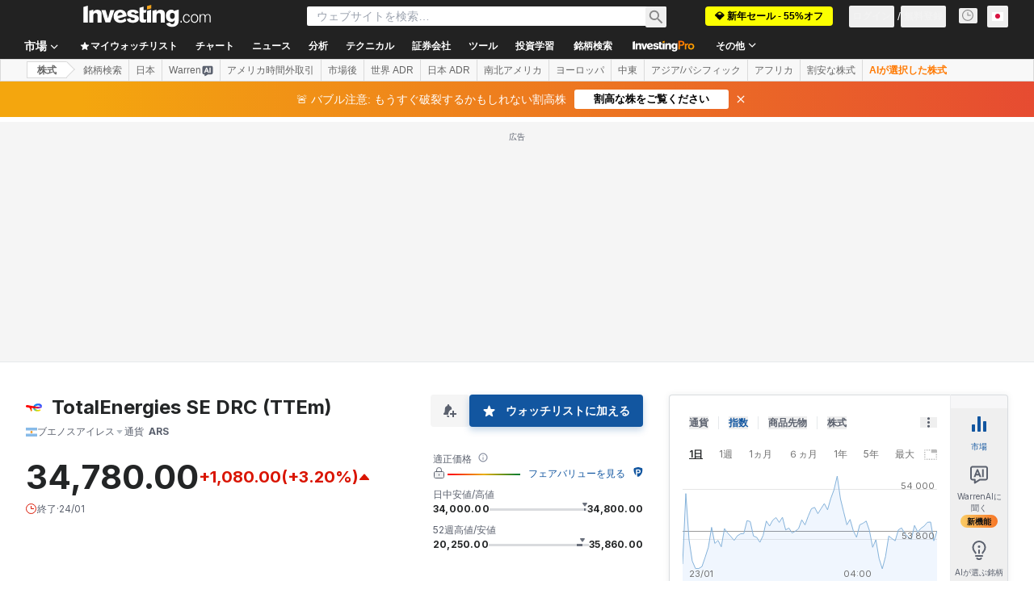

--- FILE ---
content_type: application/javascript
request_url: https://cdn.investing.com/x/8819071/_next/static/chunks/2933-191bb0c5bf3de939.js
body_size: 57130
content:
(self.webpackChunk_N_E=self.webpackChunk_N_E||[]).push([[2933],{1665:(e,t,r)=>{"use strict";r.d(t,{E:()=>x});var a=r(37876),l=r(73438),n=r(87273),s=r(6567),i=r(33855),o=r(64370),c=r(14232),d=function(e){return e.header="_add_chart_to_comment",e.attach="_attach",e.cancel="_Cancel",e}({}),m=r(66289),h=r(16542),u=r(56829);let x=e=>{let{isOpen:t,onClose:r,onAttach:x,instrumentId:p}=e,[_,g]=(0,c.useState)(!0),{t:v}=(0,h.A)(),{editionStore:f}=(0,u.P)().dataStore,{edition:{edition:y,id:b,editionInfo:{time_zone_id:j}}}=f;(0,c.useEffect)(()=>{g(!0)},[t]);let N=(0,c.useRef)({}),w=((e,t,r,a,l)=>{let n=new URL("https://".concat(e,".investing.com/").concat("charts/advinion.php?version=6.3.1.0"));return n.searchParams.append("domain_ID",t.toString()),n.searchParams.append("lang_ID",t.toString()),n.searchParams.append("timezone_ID",r.toString()),n.searchParams.append("pair_ID",a),n.searchParams.append("interval","1D"),l&&n.searchParams.append("user",l),n.href})(y,b,j,p);(0,c.useEffect)(()=>{if(!t)return;let e=window.top.$;return window.top.$=()=>({on:(e,t)=>{"attachSnapshotImage"===e&&(N.current.attachCallback=t)}}),()=>{window.top.$=e}},[t]);let k=(0,c.useCallback)(async()=>{N.current.attachCallback(null,C)},[N.current]),C=e=>{x(e)};return(0,a.jsx)(a.Fragment,{children:(0,a.jsx)(n.a,{isOpen:t,className:"w-[666px] overflow-hidden rounded-md p-0 shadow-[0_0_0_5px_rgba(0,0,0,0.4)]",onClose:r,children:(0,a.jsxs)(l.Zp,{children:[(0,a.jsxs)(l.aR,{className:"justify-between border-b-2 !p-0 !pl-4",children:[(0,a.jsx)(s.t4,{size:"base",children:v(d.header)}),(0,a.jsx)(i.$,{className:"h-12 w-12 !text-inv-grey-500 hover:bg-inv-grey-400",onClick:r,children:(0,a.jsx)(m.Dj,{icon:"close",className:"w-3"})})]}),(0,a.jsxs)(l.bw,{className:"relative px-5 py-5",children:[_&&(0,a.jsx)(o.y,{className:"absolute inset-0 w-[30px]"}),(0,a.jsx)("iframe",{className:"block h-[460px] w-[626px]",src:w,onLoad:()=>{g(!1)},"data-test":"comment-chart-iframe"},w)]}),(0,a.jsxs)(l.wL,{className:"flex justify-end",children:[(0,a.jsx)(i.$,{onClick:r,children:v(d.cancel)}),(0,a.jsx)(i.$,{onClick:k,disabled:_,"data-test":"confirm-attach-btn",children:v(d.attach)})]})]})})})}},2251:(e,t,r)=>{"use strict";r.d(t,{n:()=>i});var a=r(14232),l=r(77437),n=r(56829),s=r(41986);function i(){let{approvalNeeded:e,guidelinesPopUpOpened:t,setGuideLinePopup:r,setGuideLineApprovalRequired:i,approvedCallback:o,setApprovedCallback:c}=(0,a.useContext)(l._),{dataStore:{forumStore:d}}=(0,n.P)(),[m,h]=(0,s.g)("approvedGuidelinesFallback",!1),u=async()=>{await d.fetchGuidelines(),r(!0)},x=()=>{i(!1),r(!1)},p=async()=>(d.userApprovalStatus||await d.checkUserApproved({fallbackStatus:m}),d.userApprovalStatus);return{approvalNeeded:e,guidelinesPopUpOpened:t,hideGuidelines:x,showGuideLines:async e=>{if(e)if(await p())return void e();else i(!0),c(()=>e);u()},approveHandler:()=>{d.updateUserApproval(!0),h(!0),x(),o()}}}},2648:(e,t,r)=>{"use strict";r.d(t,{Hz:()=>v,Km:()=>A,Ml:()=>_,NR:()=>f,Sc:()=>j,T$:()=>g,V1:()=>y,cW:()=>b,ft:()=>k,jV:()=>S,js:()=>N,q5:()=>C,y$:()=>p});var a=r(67684),l=r(62701),n=r(65699),s=r(37876),i=r(14232),o=r(15039),c=r.n(o),d=r(50782),m=r.n(d),h=r(56748),u=r(66850),x=r(66289);let p=i.memo(e=>{let{children:t,href:r,title:a,derived:l,wrapperClassName:n,noprefetch:i,wrapperStyle:o,target:d="_self"}=e,h="".concat(a).concat(l?" - (CFD)":"");return(0,s.jsxs)("div",{className:c()(m().cell__wrapper,n),style:o,children:[r?(0,s.jsx)(u.o,{href:r,title:h,className:"overflow-hidden text-ellipsis whitespace-nowrap font-semibold text-primary hover:text-link",noprefetch:i,target:d,children:t}):(0,s.jsx)("span",{className:"overflow-hidden text-ellipsis whitespace-nowrap font-semibold text-primary",title:h,children:t}),l&&(0,s.jsx)("span",{className:c()(m()["cell--name__derived"],"md:hidden"),children:"derived"})]})}),_=e=>{var{className:t,timestamp:r,align:i,exchange:o}=e,d=(0,n._)(e,["className","timestamp","align","exchange"]);return(0,s.jsx)(h.nA,(0,l._)((0,a._)({className:c()(m()["cell--time"],t),align:i},d),{children:(0,s.jsx)(g,{timestamp:r,exchange:o})}))},g=i.memo(e=>{let{timestamp:t,exchange:r}=e;return(0,s.jsxs)(s.Fragment,{children:[(0,s.jsx)("time",{dateTime:t,suppressHydrationWarning:!0,children:t}),r&&(0,s.jsx)("span",{"data-mobile-cell":"",className:"md:hidden",children:r})]})}),v=i.memo(e=>{var{isOpen:t,className:r}=e,i=(0,n._)(e,["isOpen","className"]);return(0,s.jsx)(h.nA,(0,l._)((0,a._)({"data-test":"market-open-".concat(t),className:c()("0"===t?"text-market-closed":"text-market-open",r)},i),{children:(0,s.jsx)(x.Dj,{icon:"clock",className:c()("w-3.5",m().clock)})}))}),f=i.memo(e=>{let{children:t,className:r,innerHTML:a}=e;return(0,s.jsx)(h.nA,{"data-test":"volume-cell",className:r,dangerouslySetInnerHTML:a,children:t})}),y="-",b={UP:"cell--up",NATURAL:"cell--neutral",DOWN:"cell--down"},j=function(e,t){let r=arguments.length>2&&void 0!==arguments[2]?arguments[2]:"",a=arguments.length>3?arguments[3]:void 0,l=!(arguments.length>4)||void 0===arguments[4]||arguments[4],n="number"==typeof e?e:Number(e)||0,s=t===y,i=l&&n>0?"+":"",o=a?Number(n).toFixed(a):n.toString();return s?t:"".concat(i).concat(t||o).concat(r)},N=e=>{let t="number"==typeof e?e:Number(e)||0;return 0===t?"":t>0?"cell--up":"cell--down"},w=e=>{var{value:t,formattedValue:r,precision:i,className:o,bold:d,direction:u,suffix:x="",align:p,prefixDirection:_=!0}=e,g=(0,n._)(e,["value","formattedValue","precision","className","bold","direction","suffix","align","prefixDirection"]);let v=u||N(t),f=0===t,b=r===y;return(0,s.jsx)(h.nA,(0,l._)((0,a._)({className:c()({[m()[v]]:!(f||b),[m()["cell--bold"]]:d},o),align:p},g),{children:j(t,r,x,i,_)}))},k=e=>{var{className:t,formattedValue:r,precision:l,value:i,bold:o,align:c,dir:d="ltr"}=e,m=(0,n._)(e,["className","formattedValue","precision","value","bold","align","dir"]);return(0,s.jsx)(w,(0,a._)({formattedValue:r,value:i,precision:l,className:t,bold:o,align:c,dir:d},m))},C=e=>{var{className:t,precision:r,value:l,bold:i,align:o,dir:d="ltr",numberFormatted:h=!1}=e,u=(0,n._)(e,["className","precision","value","bold","align","dir","numberFormatted"]);return(0,s.jsx)(w,(0,a._)({value:l,precision:r,className:c()(m()["col-chg-pct"],t),suffix:h?"":"%",align:o,bold:i,dir:d},u))},D={strong_sell:"cell--down",sell:"cell--down",special_sell:"cell--down",neutral:"cell--neutral",less_volatility:"cell--neutral",more_volatility:"cell--neutral",oversold:"cell--neutral",overbought:"cell--neutral",buy:"cell--up",strong_buy:"cell--up",special_buy:"cell--up",none:"cell--up"},A=i.memo(e=>{var{className:t,color:r="none",value:i,bold:o=!0}=e,d=(0,n._)(e,["className","color","value","bold"]);let u=D[r];return(0,s.jsx)(h.nA,(0,l._)((0,a._)({className:c()(m()[u],o?m()["cell--bold"]:"",t)},d),{children:i}))}),S=i.memo(e=>{var{blink:t=0,children:r,align:i,className:o,contentClassName:d}=e,m=(0,n._)(e,["blink","children","align","className","contentClassName"]);return(0,s.jsx)(h.nA,(0,l._)((0,a._)({className:o,align:i},m),{children:(0,s.jsx)("span",{className:c()(0!==t?t>0?"bg-positive-light":"bg-negative-light":"",d),children:r})}))})},4304:(e,t,r)=>{"use strict";r.d(t,{A:()=>g});var a=r(37876),l=r(14232),n=r(33855),s=r(87273),i=r(6567),o=r(73438),c=r(6041),d=r(66289),m=function(e){return e.header="_comment_guidlines",e.checkbox="_AgreementCheckbox",e.button="_IAgree",e}({}),h=r(16542),u=r(2251),x=r(56829),p=r(15039),_=r.n(p);let g=()=>{let[e,t]=(0,l.useState)(!1),{t:r}=(0,h.A)(),{approvalNeeded:p,guidelinesPopUpOpened:g,hideGuidelines:v,approveHandler:f}=(0,u.n)(),{dataStore:{forumStore:y}}=(0,x.P)(),b=y.guidelines;return(0,a.jsx)(a.Fragment,{children:(0,a.jsx)(s.a,{className:"overflow-hidden",isOpen:g,onClose:v,children:(0,a.jsxs)(o.Zp,{"data-test":"guidelines-popup",children:[(0,a.jsxs)(o.aR,{className:"justify-between border-b-2 py-0 pl-4 pr-0",children:[(0,a.jsx)(i.t4,{size:"base",children:r(m.header)}),(0,a.jsx)(n.$,{className:"h-[50px] w-[50px] !text-inv-grey-500 hover:bg-[#dadada]",onClick:v,children:(0,a.jsx)(d.Dj,{icon:"close",className:"w-3"})})]}),(0,a.jsxs)(o.bw,{className:"h-[85vh] overflow-y-auto p-3",children:[(0,a.jsx)("div",{className:_()("break-words p-2 text-sm leading-[1.2]","[&_*]:leading-[revert] [&_*]:[font-size:revert]","[&_li]:relative [&_li]:mt-2 [&_li]:pl-3 [&_li]:text-sm [&_ul]:mb-10 [&_ul]:mt-4","[&_li]:before:absolute [&_li]:before:left-0 [&_li]:before:top-0.5 [&_li]:before:block [&_li]:before:text-3xs [&_li]:before:text-inv-grey-650 [&_li]:before:content-['➔'] [&_li]:before:rtl:-scale-x-100"),dangerouslySetInnerHTML:{__html:b}}),p&&(0,a.jsxs)(a.Fragment,{children:[(0,a.jsxs)("div",{className:"mb-4 mt-2 flex border-t-2 pt-4",children:[(0,a.jsx)(c.y,{"data-test":"guidelines-terms-checkbox",checked:e,onChange:e=>{t(e.target.checked)}}),(0,a.jsx)("div",{className:"pl-4 font-semibold",children:r(m.checkbox)})]}),(0,a.jsxs)(n.$,{disabled:!e,onClick:f,className:"m-auto content-center bg-inv-grey-200 text-link","data-test":"approve-guidelines-btn",children:[(0,a.jsx)(d.H3,{icon:d.g0}),(0,a.jsx)("div",{className:"ml-1",children:r(m.button)})]})]})]})]})})})}},5082:e=>{e.exports={"chart-modal":"uploaded-image_chart-modal__P775k"}},5218:(e,t,r)=>{"use strict";r.d(t,{S:()=>N,H:()=>j});var a=r(37876),l=r(14232),n=r(15039),s=r.n(n),i=r(16542),o=r(56829),c=r(8090),d=r(66289),m=r(74818),h=function(e){return e.most_undervalued_title_ws="_most_undervalued_title_ws",e.most_overvalued_title_ws="_most_overvalued_title_ws",e.invpro_most_undervalued="_invpro_most_undervalued",e.invpro_most_overvalued="_hpv2_most_overvalued",e.name="_Name",e.last="_last",e.invpro_fair_value="_invpro_fair_value",e.invpro_upside="_invpro_upside",e.invpro_downside="_invpro_downside",e.see_full_list="_invpro_see_full_list",e}({}),u=r(74018),x=r(44242),p=r(66850);let _=e=>{let{assets:t,className:r,isOvervalued:l,hasInvestingPro:n,onUnlockPro:o}=e,{t:c}=(0,i.A)();return(0,a.jsxs)("table",{className:s()("w-full text-xs leading-4",r),children:[(0,a.jsx)("thead",{className:"relative after:absolute after:bottom-0 after:left-2 after:right-2 after:h-px after:bg-[#ECEDEF]",children:(0,a.jsxs)("tr",{children:[(0,a.jsx)("th",{className:"min-w-[107px] pb-2 pl-2 pt-0 text-left font-semibold",children:c(h.name)}),(0,a.jsx)("th",{className:"pb-2 pr-3 pt-0 text-right font-semibold rtl:pl-3 rtl:pr-0",style:{textAlign:"right"},children:c(h.last)}),(0,a.jsx)("th",{className:"pb-2 pl-1 pr-2 pt-0 text-right",style:{textAlign:"right"},children:(0,a.jsxs)("span",{className:"inline-flex gap-1 font-semibold",style:{textAlign:"right"},children:[(0,a.jsx)("span",{className:"max-w-[90px] overflow-hidden text-ellipsis",children:c(l?h.invpro_downside:h.invpro_upside)}),(0,a.jsx)("span",{className:"h-3 w-3 self-start",children:(0,a.jsx)(d.Dj,{icon:"shield",className:"w-2 text-[#FF7901]"})})]})}),(0,a.jsx)("th",{className:"pb-2 pr-2 pt-0 text-right",style:{textAlign:"right"},children:(0,a.jsxs)("span",{className:"inline-flex gap-1 text-right font-semibold",style:{textAlign:"right"},children:[c(h.invpro_fair_value),(0,a.jsx)("span",{className:"h-3 w-3 self-start",children:(0,a.jsx)(d.Dj,{icon:"shield",className:"w-2 text-[#FF7901]"})})]})})]})}),(0,a.jsx)("tbody",{children:t.slice(0,7).map(e=>{var t;let r=null!=(t=e.fairValueUpside)?t:0,i=(0,x.e)(e.localizedFairValueUpside,r,2,"%");return(0,a.jsxs)("tr",{className:"relative after:absolute after:bottom-0 after:left-2 after:right-2 after:h-px after:bg-[#ECEDEF] hover:bg-secondary","data-test":"ws-markets-market_movers-item",children:[(0,a.jsx)("td",{className:"whitespace-nowrap rounded-l-sm py-2 pl-2",children:n?(0,a.jsx)(p.o,{href:e.url,children:(0,a.jsx)("div",{title:"".concat(e.shortName).concat(e.isCFD?" - (CFD)":""),className:"hover:v2-secondary max-w-[85px] overflow-hidden text-ellipsis font-semibold hover:text-v2-blue hover:underline",children:e.shortName})}):(0,a.jsxs)("a",{className:"flex flex-1 items-center gap-3",href:"/pro/pricing?entry=most_undervalued_ws",target:"_blank",onClick:o,"data-google-interstitial":"false",children:[(0,a.jsx)("div",{className:"h-3.5 w-3.5",children:(0,a.jsx)(d.Dj,{icon:"lock",className:"size-3.5 text-[#FF7901]"})}),(0,a.jsx)("span",{className:"max-w-[55px] overflow-hidden whitespace-nowrap font-sans-v2 text-xs font-semibold leading-4 text-gray-900 blur-[7px]",children:e.name})]})}),(0,a.jsx)("td",{className:"py-2 pb-2 pr-3 text-right rtl:pl-3 rtl:pr-0 rtl:soft-ltr",style:{textAlign:"right"},dir:"ltr",children:e.localizedLast}),(0,a.jsx)("td",{className:s()("py-2 pb-2 pl-1 pr-2 text-right rtl:pl-4 rtl:pr-0",l?"text-negative-main":"text-positive-main"),style:{textAlign:"right"},dir:"ltr",children:(0,a.jsx)("span",{children:i})}),(0,a.jsx)("td",{className:"rounded-r-sm py-2 pb-2 pr-2",style:{textAlign:"right"},dir:"ltr",children:e.localizedFairValueV2})]},e.id)})})]})};var g=r(61044),v=r(39489),f=r(13897),y=r(65114);let b=e=>{let{onClick:t,href:r}=e,{t:l}=(0,i.A)();return(0,a.jsx)("a",{href:r,onClick:t,"data-google-interstitial":"false",children:(0,a.jsx)("div",{className:"mx-2 cursor-pointer border-b border-[#ECEDEF] py-3 text-center text-xs leading-5 text-primary hover:bg-[#F7F7F8] hover:text-link hover:underline",children:l(h.see_full_list)})})},j=(e,t)=>e.findIndex(e=>{var r,a;return(null==(a=t[e.instrumentEvaluationType])||null==(r=a.collection)?void 0:r.length)>0})||0,N=e=>{var t,r,n,x;let{className:p}=e,{t:N}=(0,i.A)(),{dataStore:{editionStore:w,investingProRatingsStore:k,subscriptionStore:C}}=(0,o.P)(),D=C.hasInvestingPro,A=k.assetsCollections,{edition:S}=w.edition,[z,B]=(0,l.useState)(S),[E,P]=(0,l.useState)(g.WK),{onUnlockWSProRatings:F}=(0,f.V)(),{onUnderOverValuedComponentClickEvent:M}=(0,y.e)();(0,c.A)(()=>{H(0),B(S),P(g.WK)});let T=[];(null==(r=A[v.M.Undervalued])||null==(t=r.collection)?void 0:t.length)>0&&T.push({define:h.invpro_most_undervalued,instrumentEvaluationType:v.M.Undervalued}),(null==(x=A[v.M.Overvalued])||null==(n=x.collection)?void 0:n.length)>0&&T.push({define:h.invpro_most_overvalued,instrumentEvaluationType:v.M.Overvalued});let[O,H]=(0,l.useState)(0),R=T[O],V=async e=>{await k.fetch({proUser:D,subdomain:e,entryValue:"ws_invpro_fair_value_table"}),B(e);let t=j(T,k.assetsCollections);t!==O&&(H(t),P(0===t?g.WK:g.oc))},L=()=>{F()};if(0===T.length||!R)return null;let W=A[R.instrumentEvaluationType],I=R.instrumentEvaluationType===v.M.Undervalued?W.ascByFairValueUpside:W.descByFairValueUpside,U=R.instrumentEvaluationType===v.M.Overvalued;return(0,a.jsxs)("div",{className:p,"data-test":"most-underover-valued",children:[(0,a.jsxs)("div",{className:"mx-2 flex flex-row justify-between gap-3 text-base font-semibold leading-6",children:[(0,a.jsxs)(u.O,{href:E,className:"flex items-center hover:underline",onClick:()=>{M(y.R.WS_TITLE)},children:[U?N(h.most_overvalued_title_ws):N(h.most_undervalued_title_ws),(0,a.jsx)(d.Dj,{icon:"chevron-right",className:"ml-3 size-3.5 text-[#6A707C] rtl:-scale-x-100"})]}),(0,a.jsx)(m.M,{onToggle:V,currentEdition:z})]}),(0,a.jsx)("div",{className:"mx-2 my-5 flex items-center border-[#ECEDEF]",children:T.map((e,t)=>(0,a.jsxs)(l.Fragment,{children:[(0,a.jsx)("button",{className:s()("-mb-px border-b-2 pb-2.5 pt-2 text-xs font-semibold leading-4 hover:text-link",O===t?"border-inv-blue-500 text-link":"border-transparent text-secondary"),onClick:()=>(e=>{H(e),P(0===e?g.WK:g.oc)})(t),"data-test":O===t?"ws-pro-ratings-selected":"ws-pro-ratings-".concat(e.instrumentEvaluationType,"-btn"),children:N(e.define)},t),t!==T.length-1&&(0,a.jsx)("div",{className:"mx-3 h-3.5 w-px bg-[#E6E9EB]"})]},e.instrumentEvaluationType))}),T.map((e,t)=>I.length>0?(0,a.jsx)(_,{assets:I,className:t===O?"":"hidden",isOvervalued:U,hasInvestingPro:D,onUnlockPro:L},t):null),(0,a.jsx)(b,{onClick:()=>M(y.R.WS_BOTTOM_LINK),href:E})]})}},6243:(e,t,r)=>{"use strict";r.d(t,{BE:()=>s,HM:()=>l,Pp:()=>a,TP:()=>n});var a=function(e){return e.CategoriesOverview="categories-overview",e.Category="category",e.Chat="chat",e.ChartAnalysis="chart-analysis",e}({}),l=function(e){return e.UpgradeToPro="upgrade-to-pro",e.UpgradeToProPlus="upgrade-to-pro-plus",e.ReachLimitQueries="reach-limit-queries",e.PromptVariables="prompt-variables",e.NegativeFeedback="negative-feedback",e.ShareConversationLink="share-conversation-link",e.PromptAnalyseChart="prompt-analyse-chart",e.BookingAnalysisSession="booking-analysis-session",e}({}),n=function(e){return e.ShareAnalysis="share-analysis",e.expandImage="expand-image",e}({}),s=function(e){return e.GuestSentWarrenMessage="guestSentWarrenMessage",e.LastHookPrompt="lastHookPrompt",e.TechnicalAnalysisClicked="technicalAnalysisClicked",e}({})},6268:(e,t,r)=>{"use strict";r.d(t,{A:()=>s});var a,l=r(14232);function n(){return(n=Object.assign?Object.assign.bind():function(e){for(var t=1;t<arguments.length;t++){var r=arguments[t];for(var a in r)({}).hasOwnProperty.call(r,a)&&(e[a]=r[a])}return e}).apply(null,arguments)}let s=function(e){return l.createElement("svg",n({xmlns:"http://www.w3.org/2000/svg",width:14,height:14,fill:"none"},e),a||(a=l.createElement("path",{fill:"currentColor",d:"M12.322 7.534l-.203-.457zm.606.398l-.494-.077zm-.809-.855a4 4 0 01-1.619.341v1c.72 0 1.405-.152 2.024-.427zm-1.619.341a4 4 0 01-4-4h-1a5 5 0 005 5zm-4-4c0-.544.109-1.062.305-1.534L5.88 1.5a5 5 0 00-.38 1.918zM1.5 7a5.5 5.5 0 014.52-5.413L5.844.603A6.5 6.5 0 00.5 7zM7 12.5A5.5 5.5 0 011.5 7h-1A6.5 6.5 0 007 13.5zm5.434-4.645A5.5 5.5 0 017 12.5v1a6.5 6.5 0 006.422-5.491zm-5.63-5.971a.97.97 0 00-.083-.9.86.86 0 00-.877-.381l.176.984a.15.15 0 01-.085-.013.1.1 0 01-.049-.04q-.012-.02-.005-.034zm5.72 6.107q-.014.008-.035-.004a.1.1 0 01-.04-.047.15.15 0 01-.015-.085l.988.154a.86.86 0 00-.402-.87.97.97 0 00-.901-.062z"})))}},7478:(e,t,r)=>{"use strict";r.d(t,{A:()=>o});var a=r(37876),l=r(66289);r(14232);var n=r(15039),s=r.n(n),i=r(33332);let o=e=>{let{changeDirection:t,className:r="text-3xs"}=e;return t===i.M.Up?(0,a.jsx)(l.H3,{className:s()("text-positive-main",r),icon:l.jl,"aria-hidden":"true","data-test":"arrow-up"}):t===i.M.Down?(0,a.jsx)(l.H3,{className:s()("text-negative-main",r),icon:l.us,"aria-hidden":"true","data-test":"arrow-down"}):(0,a.jsx)(l.H3,{className:s()("text-inv-grey-600",r),icon:l.Kj,"aria-hidden":"true","data-test":"arrow-neutral"})}},8090:(e,t,r)=>{"use strict";r.d(t,{A:()=>n});var a=r(14232),l=r(89099);let n=e=>{let t=(0,l.useRouter)();(0,a.useEffect)(()=>{if(!t||!t.events)return;let r=()=>{e()};return t.events.on("routeChangeStart",r),()=>{t.events.off("routeChangeStart",r)}},[t.events,e])}},8252:(e,t,r)=>{"use strict";r.d(t,{A:()=>s});var a,l=r(14232);function n(){return(n=Object.assign?Object.assign.bind():function(e){for(var t=1;t<arguments.length;t++){var r=arguments[t];for(var a in r)({}).hasOwnProperty.call(r,a)&&(e[a]=r[a])}return e}).apply(null,arguments)}let s=function(e){return l.createElement("svg",n({xmlns:"http://www.w3.org/2000/svg",width:16,height:16,fill:"none",viewBox:"0 0 16 16"},e),a||(a=l.createElement("path",{stroke:"currentColor",d:"M14.5 9.5a1.5 1.5 0 01-3 0v-5a1.5 1.5 0 013 0zm-3 1l-3.138 3.922a1.424 1.424 0 01-2.421-1.45L7 10.5H3.21a1.27 1.27 0 01-1.166-1.768l1.937-4.52A2 2 0 015.819 3h2.97a4 4 0 012.219.672L11.5 4z"})))}},9349:(e,t,r)=>{"use strict";r.d(t,{A:()=>s});var a,l=r(14232);function n(){return(n=Object.assign?Object.assign.bind():function(e){for(var t=1;t<arguments.length;t++){var r=arguments[t];for(var a in r)({}).hasOwnProperty.call(r,a)&&(e[a]=r[a])}return e}).apply(null,arguments)}let s=function(e){return l.createElement("svg",n({xmlns:"http://www.w3.org/2000/svg",width:16,height:16,fill:"none",viewBox:"0 0 16 16"},e),a||(a=l.createElement("path",{fill:"currentColor",fillRule:"evenodd",d:"M12 8c0 .825.675 1.5 1.5 1.5S15 8.825 15 8s-.675-1.5-1.5-1.5S12 7.175 12 8M9.5 8c0-.825-.675-1.5-1.5-1.5S6.5 7.175 6.5 8 7.175 9.5 8 9.5 9.5 8.825 9.5 8M4 8c0-.825-.675-1.5-1.5-1.5S1 7.175 1 8s.675 1.5 1.5 1.5S4 8.825 4 8",clipRule:"evenodd"})))}},12362:e=>{e.exports={container:"Link_container__VDsE5",link:"Link_link__sUFp0",array:"Link_array__MiJsw"}},14046:(e,t,r)=>{"use strict";r.d(t,{r:()=>c});var a=r(37876),l=r(14232),n=r(15039),s=r.n(n),i=r(56563),o=r.n(i);let c=(0,l.forwardRef)((e,t)=>{let{className:r,children:l,dataTest:n,containerClassName:i}=e;return(0,a.jsx)("div",{className:s()("overflow-x-auto",o().hideScrollbar,i),ref:t,children:(0,a.jsx)("ul",{className:s()("inline-flex sm:flex",r),"data-test":n,children:l})})});c.displayName="HorizontalMenuBar"},15520:(e,t,r)=>{"use strict";r.d(t,{A:()=>s});var a,l=r(14232);function n(){return(n=Object.assign?Object.assign.bind():function(e){for(var t=1;t<arguments.length;t++){var r=arguments[t];for(var a in r)({}).hasOwnProperty.call(r,a)&&(e[a]=r[a])}return e}).apply(null,arguments)}let s=function(e){return l.createElement("svg",n({xmlns:"http://www.w3.org/2000/svg",width:24,height:24,fill:"none",viewBox:"0 0 24 24"},e),a||(a=l.createElement("path",{fill:"currentColor",fillRule:"evenodd",d:"M15.5 12l-5.707 5.707-1.414-1.414L12.672 12 8.379 7.707l1.414-1.414z",clipRule:"evenodd"})))}},16191:(e,t,r)=>{"use strict";r.d(t,{w:()=>u});var a=r(37876),l=r(14232),n=r(33855),s=r(15039),i=r.n(s),o=r(50782),c=r.n(o),d=r(66289),m=r(11040),h=r(21580);let u=l.memo(e=>{let{order:t=h.x.NONE,sortSetter:r,label:s,isMobileSorting:o=!1,options:u={},sortButtonClassName:x,iconPosition:p="right"}=e,_=[h.x.DESC,h.x.ASC],{disableNone:g,defaultOrder:v}=u;g||_.unshift(h.x.NONE),(0,l.useEffect)(()=>{v&&r(v,!0)},[]);let f=(0,a.jsxs)("span",{className:"flex",children:[(0,a.jsx)(d.H3,{icon:d.cH,className:i()(c()["sort-icon"],c()["sort-icon-up"],t===h.x.ASC?c()["sort-icon-active"]:"!hidden"),"aria-hidden":"true",viewBox:"0 0 14 14",width:"14",height:"14"}),(0,a.jsx)(d.H3,{icon:d.cH,className:i()(c()["sort-icon"],t===h.x.DESC?c()["sort-icon-active"]:"opacity-40",t===h.x.ASC?"!hidden":""),"aria-hidden":"true",viewBox:"0 0 14 14",width:"14",height:"14"})]}),y=(0,a.jsx)(n.$,{onClick:()=>r(_[(t+_.length%2)%_.length]),className:i()(c().sort,"!font-semibold !leading-4 text-primary",x),children:"left"===p?(0,a.jsxs)(a.Fragment,{children:[f,s]}):(0,a.jsxs)(a.Fragment,{children:[s,f]})});return(0,a.jsx)(a.Fragment,{children:o?y:(0,a.jsxs)(a.Fragment,{children:[(0,a.jsx)(m.X8,{children:y}),(0,a.jsx)(m.jp,{children:(0,a.jsx)("span",{children:s})}),(0,a.jsx)(m.fq,{children:(0,a.jsx)("span",{children:s})})]})})});u.displayName="SortArrow"},19167:(e,t,r)=>{"use strict";r.d(t,{O:()=>x});var a=r(37876),l=r(14232),n=r(5811),s=r(34688),i=r(16542),o=r(56829),c=r(11726),d=r(81817),m=r(77149),h=r(74279),u=r(47635);let x=(0,n.PA)(e=>{let{className:t,onClose:r}=e,{t:n}=(0,i.A)(),{dataStore:{instrumentStore:{instrument:x},pageInfoStore:{showPromo:p}}}=(0,o.P)(),[_,g]=(0,l.useState)(!0);(0,u.B)(g);let{parser:v}=(0,s.A)();return(0,a.jsxs)("div",{className:t,children:[(0,a.jsx)(m.t,{onClose:r,children:(0,c.of)(n,d.wF.ChatWidgetHeader,x,v,!0)}),(0,a.jsx)(h.H,{infiniteScroll:!0,listClassName:_?p?"h-[calc(100vh_-_351px)]":"h-[calc(100vh_-_317px)]":p?"h-[calc(100vh_-_417px)]":"h-[calc(100vh_-_383px)]"})]})})},23503:(e,t,r)=>{"use strict";r.d(t,{B:()=>M});var a,l,n,s=r(37876),i=r(14232),o=r(15039),c=r.n(o),d=r(14868),m=r(56829),h=r(38343);function u(){return(u=Object.assign?Object.assign.bind():function(e){for(var t=1;t<arguments.length;t++){var r=arguments[t];for(var a in r)({}).hasOwnProperty.call(r,a)&&(e[a]=r[a])}return e}).apply(null,arguments)}let x=function(e){return i.createElement("svg",u({xmlns:"http://www.w3.org/2000/svg",width:24,height:24,fill:"none",viewBox:"0 0 24 24"},e),a||(a=i.createElement("circle",{cx:20,cy:12,r:2,fill:"currentColor"})),l||(l=i.createElement("circle",{cx:4,cy:12,r:2,fill:"currentColor"})),n||(n=i.createElement("circle",{cx:12,cy:12,r:2,fill:"currentColor"})))};var p=r(79350),_=r(7442),g=r(19167),v=r(87939),f=r(92284);let y=e=>{let{tab:t,className:r,onClick:a}=e;return(0,s.jsx)("button",{"data-test":"mobile-ws-tab-".concat(t),className:c()("mb-4 flex h-10 w-10 items-center justify-center rounded-full bg-white text-secondary shadow-fabOption",r),onClick:()=>a(t),children:(0,s.jsx)(f.Z,{icon:(0,_.sW)(t,!1),className:"size-6"})})};var b=r(97598),j=r(53701),N=r(89862),w=r(28574),k=r(18847),C=r.n(k),D=r(5811),A=r(6243),S=r(13136);let z=C()(()=>Promise.all([r.e(8832),r.e(5059)]).then(r.bind(r,95059)),{loadableGenerated:{webpack:()=>[95059]},ssr:!1}),B=C()(()=>Promise.all([r.e(5021),r.e(4328),r.e(4537)]).then(r.bind(r,40462)).then(e=>e.WatchlistView),{loadableGenerated:{webpack:()=>[40462]},ssr:!1}),E=C()(()=>Promise.all([r.e(5021),r.e(4328),r.e(6748)]).then(r.bind(r,54157)).then(e=>e.AlertsView),{loadableGenerated:{webpack:()=>[54157]},ssr:!1}),P=C()(()=>Promise.all([r.e(4031),r.e(37),r.e(7049)]).then(r.bind(r,57049)).then(e=>e.BreakingNewsContainer),{loadableGenerated:{webpack:()=>[57049]},ssr:!1}),F=C()(()=>Promise.all([r.e(4587),r.e(340),r.e(3830),r.e(3342),r.e(6944),r.e(8714),r.e(9678),r.e(2654)]).then(r.bind(r,39678)).then(e=>e.WarrenWorkstationV2),{loadableGenerated:{webpack:()=>[39678]},ssr:!1}),M=(0,D.PA)(()=>{var e,t;let{handleTabClick:r,menuOpened:a,setMenuOpened:l,activeTab:n,setActiveTab:o,asPath:u,proPicksCloseHandler:f}=(0,S.a)(),{dataStore:{instrumentStore:{instrument:k},pageInfoStore:C,invproStrategiesStore:D,warrenStore:M,editionStore:{edition:T}}}=(0,m.P)(),O=n!==_.Z1.Empty,H=null==k||null==(e=k.base)?void 0:e.type,R=u.includes("-"+h.D9.Commentary)||u.includes("/"+h.D9.Chat)||u.startsWith("/news/"),V=!!(null==k||null==(t=k.name)?void 0:t.fullName)&&!R,L=D.invproStrategiesData.length>0,W=n===_.Z1.ProPicks,I=n===_.Z1.Brokers,U=(0,w.Z)(T.edition)||(0,N.A)(),G=C.isHomePage,[Y,q]=(0,i.useState)(!1);(0,d.A)(a||O),(0,i.useEffect)(()=>{sessionStorage.getItem(A.BE.GuestSentWarrenMessage)&&q(!0)},[]);let K=()=>{l(!1),o(_.Z1.Empty)};return(0,i.useEffect)(()=>{(""!==M.externalWorkstationPrompt||Y||M.analysisClickedAgain||M.displayTechnicalAnalysis||M.displayChartAnalysis||M.liveChartPopupShown)&&(o(_.Z1.Warren),l(!1),M.setLiveChartPopupShown(!1))},[M.externalWorkstationPrompt,Y,M.analysisClickedAgain,M.displayTechnicalAnalysis,M.chartAnalysisWSView,M.liveChartPopupShown]),(0,s.jsx)(s.Fragment,{children:(0,s.jsxs)("div",{className:"fixed bottom-[72px] right-4 z-20 flex flex-col sm:right-8 md:hidden",children:[(0,s.jsx)("div",{className:c()((a||O)&&"fixed inset-0 bg-[#181c214c]",C.shouldShowMobileFooterNavigation&&"h-[calc(100%-theme(spacing.18))]"),onClick:e=>{e.target===e.currentTarget&&K()},children:(0,s.jsxs)("div",{className:c()("z-[15] ml-auto h-full w-[348px] overflow-y-auto bg-white p-4",O?"":"hidden",n===_.Z1.Warren&&"relative",C.shouldShowMobileFooterNavigation?"w-full":""),onTouchMove:e=>e.stopPropagation(),children:[n===_.Z1.Watchlist&&(0,s.jsx)(B,{onClose:K}),n===_.Z1.Alerts&&(0,s.jsx)(E,{onClose:K}),(0,s.jsx)(v.X,{onClose:K,className:n===_.Z1.Markets?"":"hidden",lazyChart:!1,instrumentType:H,instrument:k,isMobile:C.isMobile,isHomePage:G,innerVideoEnabled:!1,isTablet:C.isTablet,isActive:n===_.Z1.Markets}),W&&(0,s.jsx)(z,{isTabActive:W,onClose:f||K}),n===_.Z1.BreakingNews&&(0,s.jsx)(P,{onClose:K}),(0,s.jsx)(g.O,{onClose:K,className:n===_.Z1.Comments?"":"hidden"}),(0,s.jsx)(b.$,{onClose:K,className:n===_.Z1.Tools?"":"hidden"}),n===_.Z1.Warren&&(0,s.jsx)(F,{onClose:K}),U&&(0,s.jsx)(j.U,{className:I?"":"hidden",isTabActive:I,onClose:K})]})}),(0,s.jsxs)("div",{"data-test":"mobile-workstation-tabs",className:c()("z-1",a?"mb-2":"hidden"),children:[(0,s.jsx)(y,{tab:_.Z1.Markets,onClick:r}),(0,s.jsx)(y,{tab:_.Z1.Warren,onClick:r}),L&&(0,s.jsx)(y,{tab:_.Z1.ProPicks,onClick:r}),(0,s.jsx)(y,{tab:_.Z1.Watchlist,onClick:r}),V&&(0,s.jsx)(y,{tab:_.Z1.Comments,onClick:r}),(0,s.jsx)(y,{tab:_.Z1.Alerts,onClick:r}),U&&(0,s.jsx)(y,{tab:_.Z1.Brokers,onClick:r}),(0,s.jsx)(y,{tab:_.Z1.BreakingNews,onClick:r}),(0,s.jsx)(y,{tab:_.Z1.Tools,onClick:r})]}),!C.shouldShowMobileFooterNavigation&&(0,s.jsx)("button",{className:c()("z-1 flex h-10 w-10 items-center justify-center rounded-full bg-[#232526] text-white shadow-fab",O&&"hidden"),onClick:()=>l(e=>!e),children:a?(0,s.jsx)(p.A,{}):(0,s.jsx)(x,{})})]})})})},28574:(e,t,r)=>{"use strict";function a(e){return["au","fr","ru","de","jp","ca","hk","pt","br","tr","se","kr","gr","pl","nl","fi","vn","th","id","ms","ph","ng","il","sa","za","in","hi","www","es","it","uk","mx"].includes(e)}r.d(t,{Z:()=>a})},30499:(e,t,r)=>{"use strict";r.d(t,{cn:()=>s});var a=r(15039),l=r.n(a),n=r(29573);function s(){for(var e=arguments.length,t=Array(e),r=0;r<e;r++)t[r]=arguments[r];return(0,n.QP)(l()(...t))}},34171:(e,t,r)=>{"use strict";r.d(t,{p:()=>a});var a=function(e){return e.WarrenAiHookAnalyseChart="_warrenai_hook_analyse_chart",e.WarrenAiHookAnalyseChartLoading="_warrenai_hook_analyse_chart_loading",e.WarrenAiHookAnalyseChartReady="_warrenai_hook_analyse_chart_ready",e.WarrenAiHookAnalyseChartNew="_warrenai_hook_analyse_chart_new",e.WarrenAiHookAnalyseChartNewInfo="_warrenai_hook_analyse_chart_new_info",e.WarrenAiAnalyseChartLoginPopHeader="_warrenai_analyse_chart_login_pop_header",e.WarrenAiAnalyseChartLoginPopBody="_warrenai_analyse_chart_login_pop_body",e.WarrenAiHookHoverHeaderGuest="_warrenai_hook_hover_header_guest",e.WarrenAiHookHoverBodyGuest="_warrenai_hook_hover_body_guest",e.WarrenAiHookHoverBodyGuest2="_warrenai_hook_hover_body_guest2",e.WarrenAiHookHoverHeaderLoggedIn="_warrenai_hook_hover_header_logged_in",e.WarrenAiHookHoverBodyLoggedIn="_warrenai_hook_hover_body_logged_in",e.TvcAnalyzeChartPopupTitle="_tvc_analyze_chart_popup_title",e.TvcAnalyzeChartPopupSubtitle="_tvc_analyze_chart_popup_subtitle",e.TvcAnalyzeChartPopupBulletpoints="_tvc_analyze_chart_popup_bulletpoints",e.TvcAnalyzeChartPopupLearnMore="_tvc_analyze_chart_popup_learn_more",e.TvcAnalyzeChartPopupNewLabel="_tvc_analyze_chart_popup_new_label",e.TvcAnalyzeChartPopupCta="_tvc_analyze_chart_popup_cta",e.TvcAnalyzeChartPopupCtaUrl="_tvc_analyze_chart_popup_cta_url",e.WarrenAiAnalyseChartModalHeader="_warrenai_analyse_chart_modal_header",e.WarrenAiAnalyseChartModalInfo="_warrenai_analyse_chart_modal_info",e.WarrenAiAnalyseChartModalInfoSymbol="_warrenai_analyse_chart_modal_info_symbol",e.WarrenAiAnalyseChartModalInfoInterval="_warrenai_analyse_chart_modal_info_interval",e.WarrenAiAnalyseChartModalInfoIntervals="_warrenai_analyse_chart_modal_info_intervals",e.WarrenAiAnalyseChartModalInfoSelectSymbol="_warrenai_analyse_chart_modal_info_select_symbol",e.WarrenAiAnalyseChartModalInfoCredits="_warrenai_analyse_chart_modal_info_credits",e.WarrenAiAnalyseChartModalInfoCreditsRemaining="_warrenai_analyse_chart_modal_info_credits_remaining1",e.WarrenAiAnalyseChartModalInfoComingSoon="_warrenai_analyse_coming_soon",e.WarrenAiAnalyseChart1Minute="_warrenai_analyse_chart_1_minute",e.WarrenAiAnalyseChart5Minutes="_warrenai_analyse_chart_5_minutes",e.WarrenAiAnalyseChart15Minutes="_warrenai_analyse_chart_15_minutes",e.WarrenAiAnalyseChart30Minutes="_warrenai_analyse_chart_30_minutes",e.WarrenAiAnalyseChart45Minutes="_warrenai_analyse_chart_45_minutes",e.WarrenAiAnalyseChart1Hour="_warrenai_analyse_chart_1_hour",e.WarrenAiAnalyseChart2Hours="_warrenai_analyse_chart_2_hours",e.WarrenAiAnalyseChart4Hours="_warrenai_analyse_chart_4_hours",e.WarrenAiAnalyseChart5Hours="_warrenai_analyse_chart_5_hours",e.WarrenAiAnalyseChart1Day="_warrenai_analyse_chart_1_day",e.WarrenAiAnalyseChart1Week="_warrenai_analyse_chart_1_week",e.WarrenAiAnalyseChart1Month="_warrenai_analyse_chart_1_month",e.WarrenAiAnalyseChartAlertReadyHeader="_warrenai_analyse_chart_alert_ready_header",e.WarrenAiAnalyseChartAlertReadyButton="_warrenai_analyse_chart_alert_ready_button",e.WarrenAiAnalyseChartAlertReadyInfo="_warrenai_analyse_chart_alert_ready_info",e.WarrenAiAnalyseChartAlertGeneratingHeader="_warrenai_analyse_chart_alert_generating_header",e.WarrenAiAnalyseChartAlertGeneratingBody="_warrenai_analyse_chart_alert_generating_body",e.WarrenAiAnalyseChartInterim1="_warrenai_analyse_chart_interim_1",e.WarrenAiAnalyseChartInterim2="_warrenai_analyse_chart_interim_2",e.WarrenAiAnalyseChartInterim3="_warrenai_analyse_chart_interim_3",e.WarrenAiAnalyseChartInterim4="_warrenai_analyse_chart_interim_4",e.WarrenAiAnalyseChartInterim5="_warrenai_analyse_chart_interim_5",e.WarrenAiAnalyseChartInterim6="_warrenai_analyse_chart_interim_6",e.InvproLpWarrenAiGeneratingAnswer="_invpro_lp_warren_ai_generating_answer",e.Confirm="_existing_users_exp_confirmation_popup_confirm",e.Edit="_edit",e.Summary="_Summary",e.Cancel="_Cancel",e.WarrenAiAnalyseChartAlertGeneratingHumanQuery="_warrenai_analyse_chart_alert_generating_human_query",e.WarrenAiAnalyseChartConfirmation1Minute="_warrenai_analyse_chart_confirmation_1_minute",e.WarrenAiAnalyseChartConfirmation5Minute="_warrenai_analyse_chart_confirmation_5_minutes",e.WarrenAiAnalyseChartConfirmation15Minute="_warrenai_analyse_chart_confirmation_15_minutes",e.WarrenAiAnalyseChartConfirmation30Minute="_warrenai_analyse_chart_confirmation_30_minutes",e.WarrenAiAnalyseChartConfirmation1Hour="_warrenai_analyse_chart_confirmation_1_hour",e.WarrenAiAnalyseChartConfirmation5Hour="_warrenai_analyse_chart_confirmation_5_hours",e.WarrenAiAnalyseChartConfirmation1Day="_warrenai_analyse_chart_confirmation_1_day",e.WarrenAiAnalyseChartConfirmation1Week="_warrenai_analyse_chart_confirmation_1_week",e.WarrenAiAnalyseChartConfirmation1Month="_warrenai_analyse_chart_confirmation_1_month",e.WarrenAiAnalyseChartTechnicalAnalysis="_warrenai_analyse_chart_technical_analysis",e.WarrenAiAnalyseChartTechnicalAnalysisPrompt="_warrenai_analyse_chart_technical_analysis_prompt",e}({})},37402:(e,t,r)=>{"use strict";r.d(t,{d:()=>h});var a=r(37876),l=r(14232),n=r(16542),s=r(15520),i=r(52358),o=r(15039),c=r.n(o);let d=e=>{let{className:t,children:r,disabled:l,isActive:n,onClick:s}=e;return(0,a.jsx)("button",{className:c()("flex items-center rounded border font-semibold leading-5",n?"border-inv-blue-500 bg-blue/10":"border-[#F7F7F8] bg-[#F7F7F8]",l?"cursor-not-allowed text-secondary/70":"text-link",t),onClick:s,disabled:l,children:r})},m=()=>(0,a.jsx)("div",{className:"font-arial leading-4 text-link",children:"..."}),h=e=>{let{limit:t,current:r,count:o,setPage:h,className:u}=e,{t:x}=(0,n.A)(),p=(0,l.useMemo)(()=>(t%2==0?t-1:t)-2,[t]),_=(p+1)/2,[g,v]=(0,l.useMemo)(()=>{let e=o>t;return[e&&r>_+1,e&&r<o-_]},[r,p,_,o,t]),f=(0,l.useMemo)(()=>Array.from({length:p}),[p]),y=(0,l.useCallback)((e,t)=>(0,a.jsx)(d,{isActive:e===t,onClick:()=>h(e),className:"p-[11px]",children:e},e),[]),b=f.map((e,t)=>y(t+2,r)),j=f.map((e,t)=>{let l=r-(_-(t+1));return(0,a.jsx)(d,{isActive:t+1===_,onClick:()=>h(l),className:"p-[11px]",children:l},l)}),N=f.map((e,t)=>y(o-(p-t),r));return(0,a.jsxs)("div",{className:c()("mb-4 flex select-none justify-between",u),children:[(0,a.jsxs)(d,{className:"p-[9px] md:pr-[19px]",disabled:1===r,onClick:()=>h(r-1),children:[(0,a.jsx)(s.A,{className:"-scale-x-100 sm:mr-1.5 rtl:rotate-180"}),(0,a.jsx)("span",{className:"hidden sm:block",children:x(i.p.previous)})]}),(0,a.jsx)("div",{className:"flex items-center gap-2",children:o<=t?Array.from({length:o}).map((e,t)=>{let l=t+1;return(0,a.jsx)(d,{isActive:l===r,onClick:()=>h(l),className:"p-[11px]",children:l},l)}):(0,a.jsxs)(a.Fragment,{children:[y(1,r),g&&(0,a.jsx)(m,{}),g&&v?j:g?N:b,v&&(0,a.jsx)(m,{}),y(o,r)]})}),(0,a.jsxs)(d,{className:"p-[9px] md:pl-[19px]",disabled:r>=o,onClick:()=>h(r+1),children:[(0,a.jsx)("span",{className:"hidden sm:block",children:x(i.p.next)}),(0,a.jsx)(s.A,{className:"sm:ml-1.5 rtl:rotate-180"})]})]})}},37940:(e,t,r)=>{"use strict";r.d(t,{Xl:()=>_,ao:()=>g,v4:()=>p});var a=r(37876),l=r(14232),n=r(74442),s=r(11374),i=r(16542),o=r(66314),c=r(56829),d=r(33855),m=r(66416),h=r(27273),u=r(79350),x=r(38324),p=function(e){return e.Spam="spam",e.Offensive="offensive",e}({});let _="reportedComments",g=e=>{let{commentId:t,onClose:r}=e,{t:p}=(0,i.A)(),{dataStore:{authStore:g,forumStore:v}}=(0,c.P)(),{authenticateUser:f}=(0,o.A)(),[y,b]=(0,l.useState)("spam"),[j,N]=(0,l.useState)([]),[w,k]=(0,l.useState)(!1);(0,l.useEffect)(()=>{let e=localStorage.getItem(_);e&&N(JSON.parse(e))},[]);let C=async()=>{if(!g.isLoggedIn){(0,s.o)()&&f(m.$k.ReportComment,h.W.Login);return}if(await v.reportComment({id:t,type:y})){let e=[...j,t];N(e),localStorage.setItem(_,JSON.stringify(e)),k(!0)}};return(0,a.jsxs)("div",{className:"w-[300px] px-4 pb-2.5 pt-3.5",children:[(0,a.jsxs)("div",{className:"flex items-center justify-between whitespace-nowrap text-base font-semibold leading-5",children:[p(w?x.p.commentFlagged:x.p.reportThisComment),(0,a.jsx)("button",{className:"text-secondary",onClick:r,children:(0,a.jsx)(u.A,{})})]}),(0,a.jsx)("hr",{className:"my-5 h-px border-0 bg-[#ECEDEF]"}),(0,a.jsxs)("div",{className:"text-left",children:[w?(0,a.jsx)("div",{className:"font-semibold",children:p(x.p.thankYou)}):null,(0,a.jsx)("p",{className:"mb-2 text-xs leading-4",children:p(w?x.p.reportHasBeenSent:x.p.iFeelThatThisCommentIs)}),w?null:(0,a.jsxs)(a.Fragment,{children:[(0,a.jsx)(n.a,{label:p(x.p.spam),name:"report_type",defaultChecked:!0,onChange:()=>b("spam"),className:"py-2 text-base leading-5"}),(0,a.jsx)(n.a,{label:p(x.p.offensive),name:"report_type",onChange:()=>b("offensive"),className:"py-2 text-base leading-5"})]})]}),(0,a.jsx)(d.J,{onClick:w?r:C,className:"mt-4",outlined:w,children:p(w?x.p.close:x.p.submit)})]})}},38324:(e,t,r)=>{"use strict";r.d(t,{p:()=>a});var a=function(e){return e.reply="_discussion_reply",e.report="_report",e.followPost="_FollowPost",e.unfollowPost="_UnfollowPost",e.savePost="_stockScreener_Save",e.blockUser="_block_user_action",e.showPreviousReplies="_comments_show_previous",e.loading="LOADING_BADGE",e.just_now="_JUST_NOW",e.spam="_spam",e.offensive="_offensive",e.reportThisComment="_report_comment",e.iFeelThatThisCommentIs="_report_comment_header",e.submit="_buttonSubmitAlerts",e.confirmBlock="_confirm_block",e.cancel="_Cancel",e.areYouSureBlock="_block_confirmation_question",e.youWillNotBeAbleToSeeComments="_block_confirmation_explanation",e.commentAlreadySaved="_comment_already_saved_refa",e.savedItems="_savedItems",e.commentFlagged="_comment_flagged",e.thankYou="_ThankYou",e.reportHasBeenSent="_comment_flagged_message",e.close="_Close",e}({})},38795:e=>{e.exports={emptyCheckbox:"checkbox_emptyCheckbox__5Wxn0"}},41744:e=>{e.exports={desktopFreezeColumnWidth:"dynamic-table-v2_desktopFreezeColumnWidth__BKzCe","dynamic-table-wrapper":"dynamic-table-v2_dynamic-table-wrapper__fBEvo","scrollbar-x":"dynamic-table-v2_scrollbar-x__R96pe","dynamic-table":"dynamic-table-v2_dynamic-table__iz42m","flag-icon":"dynamic-table-v2_flag-icon__Dux2D","header-cell":"dynamic-table-v2_header-cell__vhndq","header-cell-v2":"dynamic-table-v2_header-cell-v2__EaOeG","col-name-h":"dynamic-table-v2_col-name-h__gix_M","col-name":"dynamic-table-v2_col-name__Xhsxv","cell-symbol":"dynamic-table-v2_cell-symbol__vrjLd","icon-column":"dynamic-table-v2_icon-column__FixZ6",timeWrapper:"dynamic-table-v2_timeWrapper__oOtpE",ellipse:"dynamic-table-v2_ellipse__9zm_e","col-clock":"dynamic-table-v2_col-clock__DwjFL","col-contract-size":"dynamic-table-v2_col-contract-size__xfJVv","col-other":"dynamic-table-v2_col-other__zNU4A",row:"dynamic-table-v2_row__ILVMx",shimmer:"dynamic-table-v2_shimmer__Xh2__"}},44423:(e,t,r)=>{"use strict";r.d(t,{jV:()=>g.jV,Hz:()=>g.Hz,XI:()=>j,BF:()=>c.BF,nA:()=>c.nA,M_:()=>_,MS:()=>p,Hj:()=>c.Hj,Km:()=>g.Km,NR:()=>g.NR});var a=r(37876);r(14232);var l=r(16191),n=r(50782),s=r.n(n),i=r(15039),o=r.n(i),c=r(56748),d=r(21580),m=r(66289),h=r(17545),u=r(11040),x=r(69656);let p=e=>{let{children:t,className:r,rowClassName:l,isSticky:n=!1}=e,i=(0,x.X)(n);return(0,a.jsx)("thead",{className:o()(s().head,{"sticky z-2":n},r),style:{top:n?i+"px":void 0},children:(0,a.jsx)(c.Hj,{className:l,children:t})})},_=e=>{let{sortOrder:t=d.x.NONE,sortHandler:r,sortOptions:n,label:i,align:c,colSpan:x,className:p,labelClassName:_,border:g=!0,tooltip:v,tooltipPosition:f,isMobileSorting:y=!1,showTitle:b=!1,icon:j=null,wrapperClassName:N,investingProIndicator:w=!1,proTooltip:k,tooltipView:C,sortButtonClassName:D,sortIconPosition:A="right"}=e,S="string"==typeof i?i:"",z=w?(0,a.jsxs)("span",{className:o()("flex",_),title:b?S:void 0,children:[(0,a.jsx)("span",{children:i}),(0,a.jsx)("span",{children:(0,a.jsx)(m.Dj,{icon:"shield",className:"w-2.5 text-[#ff7901]"})})]}):(0,a.jsx)("span",{className:_,title:b?S:void 0,children:i});return(0,a.jsx)("th",{className:o()(s().cell,s()["cell--head"],{[s()["cell--noborder"]]:!g},{[s()["cell--align-".concat(c)]]:!!c},p),colSpan:x,children:(0,a.jsxs)("div",{className:o()(s().cell__wrapper,N),children:[j?(0,a.jsx)(a.Fragment,{children:j}):null,v?(0,a.jsx)(u.X8,{children:(0,a.jsx)(h.m,{content:v,position:f,className:s().tooltip,children:(0,a.jsx)("div",{className:"mr-1 text-inv-grey-500",children:(0,a.jsx)(m.H3,{icon:m.aA})})})}):null,r?k?(0,a.jsx)(h.m,{content:k,position:"top",view:C,className:s().tooltip,children:(0,a.jsx)(l.w,{order:t,sortSetter:r,label:z,options:n,isMobileSorting:y,sortButtonClassName:D,iconPosition:A})}):(0,a.jsx)(l.w,{order:t,sortSetter:r,label:z,options:n,isMobileSorting:y,sortButtonClassName:D,iconPosition:A}):k?(0,a.jsx)(h.m,{content:k,position:"top",view:C,className:s().tooltip,children:z}):z]})})};var g=r(2648),v=r(67684),f=r(62701),y=r(65699),b=function(e){return e.GridColumn="--grid-columns",e.GridTemplate="--grid-template",e.MobileTabletColumnWidth="--mobile-tablet-freeze-column-width",e.DesktopColumnWidth="--desktop-freeze-column-width",e}(b||{});let j=e=>{var{children:t,className:r,border:l=!0,mobileBasic:n=!1,freezeColumn:i=!1,mobileTabletFreezeColumnWidth:c,desktopFreezeColumnWidth:d,mobileGrid:m=!1,mobileGridColNum:h,mobileGridTemplate:u,narrowColumns:x=!1,dynamic:p=!1,tableRef:_,firstScrollableColumn:g}=e,b=(0,y._)(e,["children","className","border","mobileBasic","freezeColumn","mobileTabletFreezeColumnWidth","desktopFreezeColumnWidth","mobileGrid","mobileGridColNum","mobileGridTemplate","narrowColumns","dynamic","tableRef","firstScrollableColumn"]);return(0,a.jsx)("table",(0,f._)((0,v._)({className:o()("min-h-[50px]",s().table,r,{[s()["table--border"]]:l,[s()["table--mobile-basic"]]:n,[s()["table--mobile-grid"]]:m,[s()["table--narrow"]]:x,[s()["table--freeze-column"]]:i,[s()["table--freeze-column-first"]]:2===g,[s()["table--dynamic"]]:p}),style:{"--grid-columns":h,"--grid-template":u,"--mobile-tablet-freeze-column-width":"".concat(c,"px"),"--desktop-freeze-column-width":"".concat(d,"px")},ref:_},b),{children:t}))}},45552:(e,t,r)=>{"use strict";r.d(t,{A:()=>i});var a,l,n=r(14232);function s(){return(s=Object.assign?Object.assign.bind():function(e){for(var t=1;t<arguments.length;t++){var r=arguments[t];for(var a in r)({}).hasOwnProperty.call(r,a)&&(e[a]=r[a])}return e}).apply(null,arguments)}let i=function(e){return n.createElement("svg",s({xmlns:"http://www.w3.org/2000/svg",width:16,height:16,fill:"none",viewBox:"0 0 16 16"},e),a||(a=n.createElement("circle",{cx:7,cy:7,r:5,stroke:"currentColor",strokeWidth:2})),l||(l=n.createElement("path",{stroke:"currentColor",strokeLinecap:"round",strokeWidth:2,d:"M10.5 10.5L14 14"})))}},46377:(e,t,r)=>{"use strict";r.d(t,{A:()=>n});var a=r(14232),l=r(11374);let n=function(e,t){let[r,n]=(0,a.useState)(()=>{try{if((0,l.o)()){let r=window.sessionStorage.getItem(e);return r?JSON.parse(r):t}}catch(e){return console.log(e),t}});return[r,t=>{try{(0,l.o)()&&(n(t),window.sessionStorage.setItem(e,JSON.stringify(t)))}catch(e){console.log(e)}},()=>{try{(0,l.o)()&&(window.sessionStorage.removeItem(e),n(null))}catch(e){console.log(e)}}]}},46654:(e,t,r)=>{"use strict";r.d(t,{x:()=>d});var a=r(37876),l=r(65224),n=r(61772),s=r(16542),i=function(e){return e.message="_delete_chart",e.cancel="_Cancel",e.delete="_delete",e}({}),o=r(66289),c=r(33855);let d=e=>{let{imageSrc:t,onDelete:r}=e,{t:d}=(0,s.A)(),[m,,h]=(0,l.OJ)("delete-comment-chart-popup");return(0,a.jsx)("div",{className:"mt-3 flex justify-end",children:(0,a.jsxs)("div",{className:"group relative h-[55px] w-[116px] border border-black border-opacity-0 hover:border-opacity-100","data-test":"comment-chart-preview",children:[(0,a.jsx)("img",{className:"group-hover:opacity-50",src:t,"data-test":"comment-chart-preview-img"}),(0,a.jsxs)("div",{className:"absolute bottom-0 right-1",children:[(0,a.jsx)(c.$,{className:"text-base opacity-0 group-hover:opacity-50 group-hover:hover:opacity-100","data-test":"comment-chart-delete-btn",onClick:()=>{h(!0)},children:(0,a.jsx)(o.H3,{icon:o.RT,className:"w-4"})}),(0,a.jsx)(m,{tail:"top",className:"-right-5 top-9 w-40",children:(0,a.jsx)(n.A,{bodyText:d(i.message),onCancel:()=>{h(!1)},onOk:()=>{r(),h(!1)},cancelText:d(i.cancel),okText:d(i.delete)})})]})]})})}},47917:e=>{e.exports={hideScrollbar:"QuotesBox_hideScrollbar__USEyR",chart:"QuotesBox_chart__e74qV"}},49751:(e,t,r)=>{"use strict";r.d(t,{A:()=>s});var a,l=r(14232);function n(){return(n=Object.assign?Object.assign.bind():function(e){for(var t=1;t<arguments.length;t++){var r=arguments[t];for(var a in r)({}).hasOwnProperty.call(r,a)&&(e[a]=r[a])}return e}).apply(null,arguments)}let s=function(e){return l.createElement("svg",n({xmlns:"http://www.w3.org/2000/svg",width:16,height:16,fill:"none",viewBox:"0 0 16 16"},e),a||(a=l.createElement("path",{stroke:"currentColor",strokeLinejoin:"round",d:"M2.5 2.5a2 2 0 012-2h7a2 2 0 012 2v13l-5.5-4-5.5 4z"})))}},50782:e=>{e.exports={table:"datatable-v2_table__93S4Y",head:"datatable-v2_head__cB_1D",cell:"datatable-v2_cell__IwP1U","cell--noborder":"datatable-v2_cell--noborder__nEYTC","clock--close":"datatable-v2_clock--close__bsCFm","clock--open":"datatable-v2_clock--open__wo8q3","cell--down":"datatable-v2_cell--down__sYmZ4","cell--neutral":"datatable-v2_cell--neutral__eX2Si",cell__wrapper:"datatable-v2_cell__wrapper__7O0wk","table--border":"datatable-v2_table--border__iFXmW","col-name":"datatable-v2_col-name__HdKqw",body:"datatable-v2_body__8TXQk",row:"datatable-v2_row__hkEus","no-hover":"datatable-v2_no-hover__MTs36",selected:"datatable-v2_selected__5bAsJ",clickable:"datatable-v2_clickable__MuRRk","cell--align-center":"datatable-v2_cell--align-center__zawrz","cell--align-start":"datatable-v2_cell--align-start__beGpn","cell--align-end":"datatable-v2_cell--align-end__BtDxO","cell--bold":"datatable-v2_cell--bold__cXQUV","cell--up":"datatable-v2_cell--up__lVyET","cell--name":"datatable-v2_cell--name__eoMm_","cell--flag":"datatable-v2_cell--flag__DgoHa","table--narrow":"datatable-v2_table--narrow__ae9XJ","table--freeze-column":"datatable-v2_table--freeze-column__uGXoD","table--freeze-column-first":"datatable-v2_table--freeze-column-first__zMZNN","cell--name__derived":"datatable-v2_cell--name__derived__L4iTy","cell--clock":"datatable-v2_cell--clock__KabWX",clock:"datatable-v2_clock__XFyfM","table--mobile-basic":"datatable-v2_table--mobile-basic__uC0U0","cell--name__link":"datatable-v2_cell--name__link__Ac_By","table--mobile-grid":"datatable-v2_table--mobile-grid__3yqbe",tooltip:"datatable-v2_tooltip__UGBgP",sort:"datatable-v2_sort__oHEK5","sort-icon-up":"datatable-v2_sort-icon-up__hKaZQ","sort-icon":"datatable-v2_sort-icon__lTndM","sort-icon-active":"datatable-v2_sort-icon-active__H2frb"}},52358:(e,t,r)=>{"use strict";r.d(t,{p:()=>a});var a=function(e){return e.post="_discussion_button_post",e.guidelines="_comment_guidlines",e.next="_pagination_next",e.previous="_pagination_previous",e.cancel="_Cancel",e.replace="_replace",e.replaceCommentChart="_replace_comment_chart",e.commentsAntispamMessage="_comments_antispam_message",e.pendingCommentAlert="_pending_comment_alert",e}({})},53701:(e,t,r)=>{"use strict";r.d(t,{U:()=>j});var a=r(37876),l=r(14232),n=r(15039),s=r.n(n),i=r(16542),o=r(77149),c=r(56308),d=r(20747);let m=e=>{let{brokerLogo:t,brokerAffiliateUrl:r,ratingScore:l,onLogoClick:n}=e;return(0,a.jsxs)("div",{className:"flex flex-col items-center justify-center gap-[1.7px]",children:[(0,a.jsx)("div",{onClick:n,className:"flex flex-col items-center justify-center gap-[8.3px] rounded-[3.33px] bg-opacity-50 bg-cover bg-center bg-no-repeat",style:{backgroundImage:"url(".concat(t,")"),backgroundRepeat:"no-repeat",backgroundSize:"cover",backgroundPosition:"center"},children:(0,a.jsx)("a",{href:r,target:"_blank",className:"h-[50px] w-20 bg-cover bg-center bg-no-repeat",rel:"noopener nofollow"})}),(0,a.jsx)("div",{className:"flex items-center gap-px",children:(0,a.jsx)(d.a,{numberClassName:"text-3xs font-inter font-normal leading-4 text-primary",rating:l})})]})};var h=function(e){return e.brokers_ws_cta="_brokers_ws_cta",e.brokers_ws_traded_assets="_brokers_ws_traded_assets",e.brokers_ws_min_deposit="_brokers_ws_min_deposit",e.brokers_ws_review="_brokers_ws_review_link",e}({}),u=r(21589);let x=e=>{let{tradedAssets:t,minDeposit:r,reviewUrl:l,brokerName:n,brokerID:s,brokerTrackId:o,brokerPosition:c}=e,{t:d}=(0,i.A)(),{onBrokerComponentClickGaEvent:m,saveLatestReviewPositionClick:x}=(0,u.NG)();return(0,a.jsxs)("div",{className:"flex flex-1 flex-col items-start gap-2 font-sans-v2",children:[(0,a.jsx)("table",{className:"text-xs leading-4",children:(0,a.jsxs)("tbody",{children:[(0,a.jsxs)("tr",{children:[(0,a.jsx)("td",{className:"max-w-18ch overflow-hidden text-ellipsis whitespace-nowrap pr-1.5 font-normal text-primary",children:d(h.brokers_ws_traded_assets)}),(0,a.jsx)("td",{className:"max-w-10ch overflow-hidden text-ellipsis whitespace-nowrap font-semibold text-black",children:t})]}),(0,a.jsx)("tr",{className:"h-[3px]"}),(0,a.jsxs)("tr",{children:[(0,a.jsx)("td",{className:"max-w-18ch overflow-hidden text-ellipsis whitespace-nowrap pr-1.5 font-normal text-primary",children:d(h.brokers_ws_min_deposit)}),(0,a.jsx)("td",{className:"max-w-10ch overflow-hidden text-ellipsis whitespace-nowrap font-semibold text-primary",children:r})]})]})}),(0,a.jsx)("a",{onClick:()=>{m(s,c,u.Yz.BROKER_REVIEW,u.y2.WORKSTATION),x(o,c)},href:l,target:"_blank",rel:"noopener",className:"flex max-w-[200px] cursor-pointer items-center gap-[26px] text-link hover:text-[#006BF6]",children:(0,a.jsx)("span",{className:"overflow-hidden text-ellipsis whitespace-nowrap text-center text-xs font-normal leading-4",children:d(h.brokers_ws_review,{BROKER_NAME:n})})})]})},p=e=>{let{brokerLogo:t,brokerAffiliateUrl:r,rating:l,tradedAssets:n,minDeposit:s,reviewUrl:i,brokerName:o,brokerID:c,brokerTrackId:d,brokerPosition:h,onLogoClick:u}=e;return(0,a.jsxs)("div",{className:"flex items-center gap-2.5 self-stretch",children:[(0,a.jsx)(m,{brokerLogo:t,brokerAffiliateUrl:r,ratingScore:l,onLogoClick:u}),(0,a.jsx)(x,{tradedAssets:n,minDeposit:s,reviewUrl:i,brokerName:o,brokerTrackId:d,brokerID:c,brokerPosition:h})]})},_=e=>{let{brokerAffiliateUrl:t,riskWarning:r,onCTAClick:l}=e,{t:n}=(0,i.A)();return(0,a.jsxs)("div",{className:"flex flex-col items-start gap-2 self-stretch",children:[(0,a.jsx)("div",{className:"flex cursor-pointer items-start gap-2 self-stretch",children:(0,a.jsx)("div",{className:"flex flex-1 items-center justify-center gap-3 rounded border border-solid border-inv-blue-500 bg-white px-4 py-1.5 text-link hover:border-[#006BF6] hover:text-[#006BF6]",children:(0,a.jsx)("a",{onClick:l,href:t,target:"_blank",rel:"noopener nofollow",className:"text-center font-sans-v2 text-sm font-bold leading-5",children:n(h.brokers_ws_cta)})})}),r?(0,a.jsx)("span",{className:"font-sans-v2 text-3xs font-normal leading-[14px] text-secondary",children:r}):null]})},g=e=>{let{brokerData:{broker_logo:t,broker_affiliate_url:r,rating:l,traded_assets:n,min_deposit:s,review_url:i,broker_name:o,broker_track_id:c,risk_warning:d,broker_id:m},brokerPosition:h}=e,{ENABLE_TRACKING_MIDDLEWARE:x,generateBrokerClickOutUrl:g,onBrokerComponentClickGaEvent:v}=(0,u.NG)(),f=r,y=r;return x&&(f=g(m,r,h,u.Yz.BROKER_LOGO,u.y2.WORKSTATION),y=g(m,r,h,u.Yz.BROKER_CTA,u.y2.WORKSTATION)),(0,a.jsxs)("div",{className:"flex w-[316px] flex-col items-start gap-4 border-b border-solid border-[#D9DCDF] bg-white px-4 py-5",children:[(0,a.jsx)(p,{brokerLogo:t,brokerAffiliateUrl:f,rating:l,tradedAssets:n,minDeposit:s,reviewUrl:i,brokerName:o,brokerID:m,brokerTrackId:c,onLogoClick:()=>{v(m,h,u.Yz.BROKER_LOGO,u.y2.WORKSTATION)},brokerPosition:h}),(0,a.jsx)(_,{brokerAffiliateUrl:y,riskWarning:d,onCTAClick:()=>{v(m,h,u.Yz.BROKER_CTA,u.y2.WORKSTATION)}})]})};var v=r(64370);let f=e=>{let{onClose:t,brokersData:r,className:n}=e,{t:d}=(0,i.A)(),[m,h]=(0,l.useState)(!0);return(0,l.useEffect)(()=>{setTimeout(()=>{h(!1)},2500)},[r]),(0,a.jsxs)("div",{className:s()("flex h-full flex-col",n),children:[(0,a.jsx)(o.t,{onClose:t,dataTest:"ws-brokers-title",children:(0,a.jsxs)("div",{className:"flex flex-col",children:[(0,a.jsx)("div",{children:d(c.p.brokers)}),(0,a.jsx)("div",{className:"mt-2 text-sm font-normal leading-5",children:d(c.p.ws_brokers_subtitle)})]})}),r.length>0?(0,a.jsx)("div",{className:"scrollbar-v2 flex flex-col items-start overflow-y-auto overflow-x-hidden",children:r.map((e,t)=>(0,a.jsx)(g,{brokerData:e,brokerPosition:t+1},t))}):m?(0,a.jsx)("div",{className:"mt-[200px] flex justify-center",children:(0,a.jsx)(v.y,{className:"w-6"})}):(0,a.jsx)("div",{className:"inline-flex flex-col items-center pt-10",children:(0,a.jsx)("span",{className:"text-center text-sm leading-5 text-v2-gray-dark",children:d(c.p.ws_brokers_empty_state)})})]})};var y=r(5811),b=r(16578);let j=(0,y.PA)(e=>{let{onClose:t,className:r,isTabActive:l}=e,n=(0,b.G)(!!l);return l?(0,a.jsx)(f,{brokersData:n,onClose:t,className:r}):null})},54374:(e,t,r)=>{"use strict";r.d(t,{A:()=>c});var a=r(37876),l=r(14232),n=r(15039),s=r.n(n),i=r(55087),o=r.n(i);let c=e=>{let{containerRef:t,scrollableContainerRef:r,startWithColumnNumber:n=0,containerClassName:i,isInitialScrollToEnd:c=!1,offsetY:d=0,offsetX:m=0}=e,h=(0,l.useRef)(null),u=(0,l.useRef)(null),[x,p]=(0,l.useState)(0),[_,g]=(0,l.useState)(!1),[v,f]=(0,l.useState)(0),[y,b]=(0,l.useState)(0),[j,N]=(0,l.useState)(0),[w,k]=(0,l.useState)(0),[C,D]=(0,l.useState)(1),[A,S]=(0,l.useState)(0),[z,B]=(0,l.useState)(0),[E,P]=(0,l.useState)(0),[F,M]=(0,l.useState)(100),[T,O]=(0,l.useState)(!1),[H,R]=(0,l.useState)(32);function V(e){g(!1);let t=W(e);if(x!==t||e.target!==h.current)return;let r=0;t<A?r=-(20*(Math.ceil((r=A-t)/20)+1)*1):t>A+j&&(r=20*(Math.ceil((r=t-(A+j))/20)+1)),I(r)}function L(e){if(!_)return;let t=W(e);I(t-x),p(t)}function W(e){return T?h.current.getBoundingClientRect().right-e.clientX:e.clientX-h.current.getBoundingClientRect().left}function I(e){A+j+e>=E?U(E-j):A+e<=0?U(0):U(A+e)}function U(e){S(e);let t=T?-1*e:e;r.current.scrollLeft=t*C}let G=e=>{if(_||0===j)return;let t=e.target,r=Math.abs(t.scrollLeft)/(t.scrollWidth-v);S(r*(E-j))};(0,l.useEffect)(()=>{O("rtl"===document.documentElement.dir);let e=t.current.querySelector("tr");R(e?e.getBoundingClientRect().height-8-d:32)},[]),(0,l.useEffect)(()=>{let e=()=>{if(!t.current)return;let e="rtl"===document.documentElement.dir,a=t.current.clientWidth;if(n>0){let l=r.current.querySelector("th:nth-child(".concat(n,")"));if(l&&!e){let e=a-l.offsetLeft;P(e),B(l.offsetLeft+m),M(e/a*100)}else if(l&&e){let e=t.current.getBoundingClientRect(),r=l.getBoundingClientRect().right-e.x;P(r),B(m),M(r/a*100)}else M(a)}else M(a);f(a)};return e(),window.addEventListener("resize",e),()=>{window.removeEventListener("resize",e)}},[t.current,n]),(0,l.useEffect)(()=>{function e(){b(r.current.scrollWidth)}e(),new MutationObserver(()=>{e()}).observe(r.current,{childList:!0,subtree:!0})},[r.current]),(0,l.useEffect)(()=>{let e=r.current;if(e)return e.addEventListener("scroll",G),()=>{e.removeEventListener("scroll",G)}},[r,v,E,j]),(0,l.useEffect)(()=>{if(0===y||0===E)return;let e=y/E,t=v/y,a=t*E;N(a),k(100*t),D(parseFloat(e.toFixed(2))),c&&r.current&&function(e,t){r.current&&(S(t),r.current.scrollLeft=T?-1*e:e)}(y,E-a)},[y,E,v]),(0,l.useEffect)(()=>{let e=e=>{L(e)},t=e=>{V(e)};return window.addEventListener("mousemove",e),window.addEventListener("mouseup",t),()=>{window.removeEventListener("mousemove",e),window.removeEventListener("mouseup",t)}},[_]);let Y={width:"".concat(w,"%")};return T?Y.right="".concat(A,"px"):Y.left="".concat(A,"px"),(0,l.useEffect)(()=>{let e=()=>{t.current&&r.current&&(b(r.current.scrollWidth),f(t.current.clientWidth))};return window.addEventListener("resize",e),()=>{window.removeEventListener("resize",e)}},[t.current,r.current]),(0,a.jsx)("div",{className:s()(o()["scrollbar-track"],"z-9 absolute h-[8px] hover:cursor-pointer",i,{[o()["scrollbar-track--dragged"]]:_}),onMouseDown:function(e){g(!0),p(W(e))},onMouseUp:V,onMouseMove:L,style:{display:w<100?"block":"none",left:z,width:"".concat(F,"%"),top:"".concat(H,"px")},ref:h,children:(0,a.jsx)("div",{className:o()["scroll-bar"],style:Y,ref:u})})}},54608:(e,t,r)=>{"use strict";r.d(t,{S:()=>x});var a=r(37876),l=r(89924),n=r(88728),s=r(14232),i=r(15039),o=r.n(i),c=r(16542),d=r(17545),m=r(84169),h=r(41546),u=r(79976);let x=e=>{var t;let{pageName:r,asset:i,selectedCount:x,className:p}=e,[_,g]=(0,s.useState)(!1),{t:v}=(0,c.A)(),{onCreateAlertClickEvent:f}=(0,u.A)(),y=(0,s.useCallback)(()=>{f(),g(!0)},[g]),b=(0,s.useCallback)(()=>{g(!1)},[g]),j=x>1,N=v(j?m.p.alertUnavailable:m.p.alertAvailable);return(0,a.jsxs)("div",{className:"relative",children:[(0,a.jsx)(h.A,{tail:"none",className:o()("!w-full min-w-[348px] max-w-[348px] overflow-hidden !rounded !border !border-solid !border-[#B5B8BB] !bg-white shadow-secondary",p),alertData:{id:+i.id,name:i.name,last:(null==(t=i.last)?void 0:t.toString())||"",avgVolume:i.avgVolume,volume:i.volume,type:i.type},entryPoint:"add alert ".concat(r," quote table"),isOpened:_,onClose:b}),(0,a.jsx)(d.m,{content:N,position:"top",className:o()("whitespace-nowrap",{hidden:_?"hidden":""}),children:(0,a.jsx)("div",{className:o()("z-10 cursor-pointer rounded-sm bg-secondary px-4 py-3 outline-none",{"pointer-events-none":j}),onClick:y,children:j?(0,a.jsx)(n.A,{}):(0,a.jsx)(l.A,{})})})]})}},55087:e=>{e.exports={"scrollbar-track--dragged":"virtual-table-scrollbar_scrollbar-track--dragged__fHixL","scrollbar-track":"virtual-table-scrollbar_scrollbar-track__SJlow","scroll-bar":"virtual-table-scrollbar_scroll-bar__G6ks9"}},56121:(e,t,r)=>{"use strict";r.d(t,{I:()=>C});var a=r(37876),l=r(14232),n=r(15039),s=r.n(n),i=r(56829),o=r(16542),c=r(66314),d=r(65224),m=r(2251),h=r(11726),u=r(29762),x=r(46654),p=r(1665),_=r(61772),g=r(66416),v=r(79564),f=r(34688),y=r(81817),b=r(52358),j=r(12622),N=r(64370),w=r(20841),k=r(20826);let C=e=>{let{parentId:t,hideGuidelines:r}=e,{dataStore:{pageInfoStore:n,authStore:{userData:C,isLoggedIn:D},instrumentStore:{instrument:A},forumStore:S,subscriptionStore:{hasInvestingPro:z}}}=(0,i.P)(),{t:B}=(0,o.A)(),{showGuideLines:E}=(0,m.n)(),{authenticateUser:P}=(0,c.A)(),[F,M]=(0,l.useState)(!1),{parser:T}=(0,f.A)(),[O,,H]=(0,d.OJ)("replace-comment-chart-popup"),[R,V]=(0,l.useState)(!1),L=(0,h.of)(B,y.wF.CommentsDefaultText,A,T),W=(0,l.useRef)(null),[I,U]=(0,l.useState)(""),[G,Y]=(0,l.useState)(""),[q,K]=(0,l.useState)(0),[X,Z]=(0,l.useState)(""),[$]=(0,d.OJ)("msgAlert");(0,l.useEffect)(()=>{if(X){let e=setTimeout(()=>{Z("")},5e3);return()=>clearTimeout(e)}},[X]);let J=0===I.trim().length,Q=J||F,ee="w-8 h-8",et=null==C?void 0:C.avatarUrl,er=async()=>{if(!D)return void P(g.$k.AddAComment);await E(ea)},ea=async()=>{if(q&&new Date().getTime()-q<6e4)return void Z(B(b.p.commentsAntispamMessage));K(0),M(!0);let e={platform:n._device.type?n._device.type:j.o.Desktop,typeid:n.identifiers.type,targetId:n.identifiers.instrument_id,parentId:t||"",image:G,userAgent:navigator.userAgent,permalink:window.location.href,text:I},r=await S.postComment(e);if(!1!==r)switch(U(""),Y(""),null==r?void 0:r.status){case w.nJ.PENDING:Z(B(b.p.pendingCommentAlert));break;case w.nJ.ERROR:switch(null==r?void 0:r.message){case w.vN.NOT_AUTHORIZED:P(g.$k.AddAComment);return;case w.vN.RESPONSE_TOO_FAST:q||K(new Date().getTime()),Z(B(b.p.commentsAntispamMessage));case w.vN.INVALID_COMMENT_CN:}}M(!1)};return(0,a.jsxs)(a.Fragment,{children:[(0,a.jsxs)("div",{className:"mb-3 cursor-text rounded border border-[#D9DCDF] p-3.5 shadow-commentBox",onClick:()=>{var e;return null==(e=W.current)?void 0:e.focus()},children:[(0,a.jsxs)("div",{className:"flex gap-3.5",children:[z?(0,a.jsx)(k.A,{src:et,className:ee}):(0,a.jsx)(u.e,{src:et,className:ee}),(0,a.jsxs)("div",{className:"z-0 flex-1",children:[(0,a.jsx)("textarea",{ref:W,rows:2,value:I,onChange:e=>U(e.target.value),placeholder:L,className:"w-full resize-none leading-5 outline-none"}),G&&(0,a.jsx)(x.x,{onDelete:()=>{V(!1),Y("")},imageSrc:G})]})]}),(0,a.jsxs)("div",{className:"mt-3.5 flex justify-end",children:[(0,a.jsx)("button",{className:"text-secondary opacity-70 hover:opacity-100",onClick:()=>{G?H(!0):V(!0)},children:(0,a.jsx)(v.A,{})}),(0,a.jsxs)("button",{className:s()("relative ml-6 rounded px-4 py-2 font-bold leading-5 text-white",J?"bg-[#8B8F98] shadow-quotesBoxApplyButton":"bg-blue shadow-postCommentButton hover:bg-[#116BCC] hover:shadow-postCommentButtonHover",Q&&"cursor-not-allowed"),onClick:er,disabled:Q,children:[(0,a.jsx)("span",{className:F?"opacity-0":"",children:B(b.p.post)}),F?(0,a.jsx)("div",{className:"absolute inset-0 flex items-center justify-center",children:(0,a.jsx)(N.S,{className:"text-white"})}):null]}),(0,a.jsx)(O,{tail:"top",className:"right-10 top-9 w-48",children:(0,a.jsx)(_.A,{bodyText:B(b.p.replaceCommentChart),onCancel:()=>H(!1),onOk:()=>{H(!1),V(!0)},cancelText:B(b.p.cancel),okText:B(b.p.replace)})}),(0,a.jsx)(p.E,{isOpen:R,onClose:()=>V(!1),onAttach:e=>{V(!1),Y(e)},instrumentId:n.identifiers.instrument_id}),(0,a.jsx)($,{tail:"top",className:"mt-12",isOpen:!!X,children:(0,a.jsx)("div",{className:"max-w-[300px] p-3",children:X})})]})]}),!r&&(0,a.jsx)("button",{className:"mb-3 text-xs leading-4 text-[#28559B] hover:underline",onClick:()=>E(),children:B(b.p.guidelines)})]})}},56308:(e,t,r)=>{"use strict";r.d(t,{p:()=>a});var a=function(e){return e.markets="_marketsQuotes",e.tools="_WS_tools",e.alerts="_Alerts",e.watchlist="_workstation_watchlist_title",e.breakingNews="_breakingNews",e.by="_By",e.warren="_warrenai",e.proPicks="_propicks_ws_tab",e.showAllBreakingNew="_ws_show_all_breaking_news",e.brokers="_topBrokers",e.ws_brokers_empty_state="_ws_brokers_empty_state",e.ws_brokers_subtitle="_ws_brokers_subtitle",e}({})},56510:(e,t,r)=>{"use strict";r.d(t,{_:()=>c});var a=r(67684),l=r(62701),n=r(65699),s=r(37876);r(14232);var i=r(847),o=r(71765);let c=e=>{var t,{loadFromCdn:r=!0,src:c,lazyLoadDisabled:d=!1,placeholder:m,cdn:h}=e,u=(0,n._)(e,["loadFromCdn","src","lazyLoadDisabled","placeholder","cdn"]);let x=h||o.A.cdnDomain,p=RegExp("^(?:[a-z]+:)?//","i"),_=null!=(t=r&&c&&!p.test(c)?x+c:c)?t:"",g=()=>(0,s.jsx)("img",(0,l._)((0,a._)({src:_},u),{alt:""}));return d?(0,s.jsx)(g,{}):(0,s.jsx)(i.Ay,{once:!0,placeholder:m,children:(0,s.jsx)(g,{})})}},56563:e=>{e.exports={hideScrollbar:"horizontal-bar_hideScrollbar__FdHe8"}},56748:(e,t,r)=>{"use strict";r.d(t,{BF:()=>m,Hj:()=>h,nA:()=>x});var a=r(67684),l=r(62701),n=r(65699),s=r(37876);r(14232);var i=r(15039),o=r.n(i),c=r(50782),d=r.n(c);let m=e=>{let{children:t,className:r}=e;return(0,s.jsx)("tbody",{className:o()(d().body,r),children:t})},h=e=>{var{children:t,className:r,clickHandler:i,noHover:c,mouseOverHandler:m,mouseOutHandler:h}=e,u=(0,n._)(e,["children","className","clickHandler","noHover","mouseOverHandler","mouseOutHandler"]);return(0,s.jsx)("tr",(0,l._)((0,a._)({className:o()(d().row,r,{[d()["no-hover"]]:c}),onClick:i,onMouseOver:m,onMouseOut:h},u),{children:t}))};var u=function(e){return e.cellDisplay="--cell-display",e.cellPosition="--cell-positions",e}(u||{});let x=e=>{var{children:t,className:r,align:i,dataCol:c,tdVisible:m,tdPosition:h,style:u}=e,x=(0,n._)(e,["children","className","align","dataCol","tdVisible","tdPosition","style"]);let p=(0,a._)({"--cell-display":m,"--cell-positions":h},u),_=o()(d().cell,{[d()["cell--align-".concat(i)]]:!!i},r);return(0,s.jsx)("td",(0,l._)((0,a._)({className:_,"data-col":c},x),{style:p,children:t}))}},58511:e=>{e.exports={strip:"table-strip_strip__4A1VC"}},59161:(e,t,r)=>{"use strict";r.d(t,{x:()=>p});var a=r(37876),l=r(14232),n=r(5811),s=r(56829),i=r(66289),o=r(88927),c=r(16542),d=r(94540),m=r(64874),h=r(15039),u=r.n(h);let x=(0,n.PA)(e=>{let{tableState:t,hasNextPage:r,next:n,loadMoreContainerClassName:s}=e,{t:h}=(0,c.A)(),[x,p]=(0,l.useState)(!1),_=(0,l.useCallback)(async()=>{p(!0),n().finally(()=>p(!1))},[]);return t===m.B.SUCCESS&&r?(0,a.jsx)("div",{className:u()("relative h-[50px] w-full border border-inv-grey-650",s),children:x?(0,a.jsx)(o.a,{}):(0,a.jsxs)("div",{className:"flex h-full cursor-pointer items-center justify-center text-link",onClick:_,children:[(0,a.jsx)("span",{className:"mr-2",children:h(d.p.loadMore)}),(0,a.jsx)(i.H3,{className:"text-sm",icon:i.D5})]})}):null}),p=(0,n.PA)(e=>{let{}=e,{dataStore:{assetsCollectionStore:t}}=(0,s.P)(),r=t.pageConfig,n=(0,l.useMemo)(()=>(t.pageMetadata.page+1)*t.pageMetadata.pageSize<t.pageMetadata.total,[t.pageMetadata.page,t.pageMetadata.total]),i=(0,l.useCallback)(()=>((null==r?void 0:r.financialQuery)&&(r.financialQuery.page=t.pageMetadata.page+1),t.loadMoreAssets({pageConfig:r})),[t.pageMetadata.page]);return(0,a.jsx)(x,{hasNextPage:n,next:i,tableState:t.tableState})})},61044:(e,t,r)=>{"use strict";r.d(t,{m6:()=>b,oc:()=>y,WK:()=>f});var a=r(37876),l=r(14232),n=r(97654),s=r(66459),i=r(15039),o=r.n(i),c=r(16542),d=function(e){return e.investingProMostUndervalued="_invpro_most_undervalued",e.investingProMostOvervalued="_hpv2_most_overvalued",e.investingProFairValueTitle="_hp_invpro_fair_value_title",e.investingProUndervaluedOvervaluedTitle="_invpro_title_undervalued_overvalued_stocks",e.investingProUnblock="_invpro_cta_unlock_data",e.investingProGoToInvestingPro="_hpv2_go_to_investingpro",e.investingProFullList="_invpro_see_full_list",e.showMore="_show_more",e}({}),m=r(56829),h=r(39489),u=r(74818),x=r(67739),p=r(5218),_=r(8090),g=r(65114),v=r(66289);let f="/equities/most-undervalued",y="/equities/most-overvalued",b=e=>{var t,r,i,b;let{className:j,entryValue:N,fetchLimit:w,showLimit:k,isIndices:C}=e,{t:D}=(0,c.A)(),{dataStore:{investingProRatingsStore:A,subscriptionStore:S,editionStore:{edition:z}}}=(0,m.P)(),[B,E]=(0,l.useState)(z.edition),[P,F]=(0,l.useState)(f),[M,T]=(0,l.useState)(10);(0,_.A)(()=>{W(0),T(10),E(z.edition),F(f)});let{onUnderOverValuedComponentClickEvent:O}=(0,g.e)(),H=e=>{O(e)},R=C?A.indicesAssetsCollections:A.assetsCollections,V=[];(null==(r=R[h.M.Undervalued])||null==(t=r.collection)?void 0:t.length)>0&&V.push({define:d.investingProMostUndervalued,instrumentEvaluationType:h.M.Undervalued}),(null==(b=R[h.M.Overvalued])||null==(i=b.collection)?void 0:i.length)>0&&V.push({define:d.investingProMostOvervalued,instrumentEvaluationType:h.M.Overvalued});let[L,W]=(0,l.useState)(0),I=V[L],U=(0,l.useRef)(null),G=async e=>{await A.fetch({proUser:S.hasInvestingPro,subdomain:e,entryValue:N,fetchLimit:w,showLimit:k}),E(e);let t=(0,p.H)(V,A.assetsCollections);t!==L&&(W(t),F(0===t?f:y))};if(0===V.length||!I)return null;let Y=R[I.instrumentEvaluationType].collection.length>M;return(0,a.jsxs)("div",{className:j,"data-test":"investing-pro-ratings",children:[(0,a.jsxs)("div",{className:"mb-6 flex flex-row items-center justify-between",children:[(0,a.jsx)(n.v,{title:D(d.investingProUndervaluedOvervaluedTitle),href:P,className:"mr-[32px]",dataGoogleInterstitial:!1,handleClick:()=>H(g.R.HP_TITLE)}),C?null:(0,a.jsx)(u.M,{onToggle:G,currentEdition:B})]}),(0,a.jsx)(s.I,{className:"mb-8",children:(0,a.jsx)(s.r,{className:"!mt-0 flex gap-6 border-b border-[#E6E9EB] text-base/6 font-semibold",children:V.map((e,t)=>(0,a.jsx)("li",{className:o()("-mb-px cursor-pointer",I.define===e.define?"border-b-3 border-b-[#1256a0] pb-[13px] text-link":"pb-4 hover:text-link"),onClick:()=>(e=>{if(e===L)return;W(e),T(10),0==e?(H(g.R.UV_TAB),F(f)):(H(g.R.OV_TAB),F(y));let t=U.current;t&&(t.scrollLeft=0)})(t),children:D(e.define)},e.define))})}),(0,a.jsx)(x.Q,{isMultiSelect:!1,collectionType:I.instrumentEvaluationType,isIndices:C,limit:C?M:void 0}),(0,a.jsx)("div",{className:o()("mt-5 flex justify-end",C?null:"pr-[7px]"),children:C?Y?(0,a.jsxs)("button",{className:"flex items-center gap-3.5 whitespace-nowrap text-sm/5 font-semibold text-link hover:underline",onClick:()=>{T(e=>e+10)},children:[D(d.showMore),(0,a.jsx)(v.Dj,{icon:"chevron-right",className:"size-3 rotate-90 text-link"})]}):null:(0,a.jsx)("a",{href:P,className:"text-sm/5 font-semibold !text-link hover:text-link hover:underline","data-google-interstitial":"false",onClick:()=>H(g.R.FULL_LIST_HYPERLINK),children:(0,a.jsxs)("span",{className:"inline-flex justify-end space-x-1.5 hover:underline",children:[(0,a.jsx)("span",{children:D(d.investingProFullList)}),(0,a.jsx)("span",{className:"mt-0.5"})]})})})]})}},61761:(e,t,r)=>{"use strict";r.d(t,{s:()=>m});var a=r(67684),l=r(62701),n=r(65699),s=r(37876),i=r(71765);let o="0 0 24 24",c="0 0 48 48",d={calendar:c,"crypto-pairs":c,"currency-converter":c,"earning-calendar":c,"fed-rate-monitor":"0 0 49 48","investing-pro":c,"live-charts":"0 0 33 32",portfolio:c,"pro-picks":"0 0 23 32","stock-ideas":"0 0 33 32","stock-screener":"0 0 49 48","ws-economic-calendar":o,"ws-earnings-calendar":o,"ws-holiday-calendar":o,"ws-fed-rate-monitor":o,"ws-us-treasury-yield":o,"ws-stock-screener":o,"ws-currency-converter":o},m=e=>{var{icon:t,viewBox:r}=e,o=(0,n._)(e,["icon","viewBox"]);let c=null!=r?r:d[t];return(0,s.jsx)("svg",(0,l._)((0,a._)({viewBox:c},o),{fill:"none",children:(0,s.jsx)("use",{href:"/next_/tools.svg?v=".concat(i.A.buildId,"#").concat(t)})}))}},61772:(e,t,r)=>{"use strict";r.d(t,{A:()=>i});var a=r(37876),l=r(73438);r(14232);var n=r(33855),s=r(6567);let i=e=>{let{onCancel:t,onOk:r,cancelText:i,okText:o,bodyText:c}=e;return(0,a.jsxs)(l.Zp,{children:[(0,a.jsx)(l.bw,{"data-test":"confirmation-popup-body",children:(0,a.jsx)(s.o5,{size:"xs",tag:"p",children:c})}),(0,a.jsxs)(l.wL,{className:"flex justify-end",children:[(0,a.jsx)(n.$,{className:"text-xs",onClick:t,"data-test":"confirmation-popup-cancel-btn",children:i}),(0,a.jsx)(n.$,{className:"mr-1 text-xs",onClick:r,"data-test":"confirmation-popup-ok-btn",children:o})]})]})}},63100:e=>{e.exports={container:"MostPopularArticles_container__fGqER",title:"MostPopularArticles_title__2Jjft",text:"MostPopularArticles_text__biLcg",body:"MostPopularArticles_body__XeB_t"}},64271:(e,t,r)=>{"use strict";r.d(t,{A:()=>i});var a,l,n=r(14232);function s(){return(s=Object.assign?Object.assign.bind():function(e){for(var t=1;t<arguments.length;t++){var r=arguments[t];for(var a in r)({}).hasOwnProperty.call(r,a)&&(e[a]=r[a])}return e}).apply(null,arguments)}let i=function(e){return n.createElement("svg",s({xmlns:"http://www.w3.org/2000/svg",width:16,height:16,fill:"none",viewBox:"0 0 16 16"},e),a||(a=n.createElement("path",{stroke:"currentColor",strokeLinejoin:"round",d:"M10.5 11.5v1a2.5 2.5 0 01-5 0v-1"})),l||(l=n.createElement("path",{stroke:"currentColor",strokeLinejoin:"round",d:"M3.5 5a4.5 4.5 0 119 0v3l1.69 1.69a1.06 1.06 0 01-.75 1.81H2.56a1.06 1.06 0 01-.75-1.81L3.5 8z"})))}},65114:(e,t,r)=>{"use strict";r.d(t,{R:()=>l,e:()=>n});var a=r(28783);let l={HP_TITLE:{eventName:"hp_page_component_click",componentObject:"title"},UV_TAB:{eventName:"hp_page_component_click",componentObject:"uv_tab"},OV_TAB:{eventName:"hp_page_component_click",componentObject:"ov_tab"},FULL_LIST_HYPERLINK:{eventName:"hp_page_component_click",componentObject:"full list hyperlink"},WS_TITLE:{eventName:"ws_component_click",componentObject:"title"},WS_BOTTOM_LINK:{eventName:"ws_component_click",componentObject:"bottom_link"}},n=()=>({onUnderOverValuedComponentClickEvent:e=>{let{eventName:t,componentObject:r}=e;(0,a.sF)(a.mO.GTM_GENERIC_EVENT,{event_name:t,event_cd_description1:"component name",event_cd_value1:"most_ov_uv_stocks",event_cd_description2:"component object",event_cd_value2:r})}})},65993:(e,t,r)=>{"use strict";r.d(t,{C:()=>eq,a:()=>eY});var a,l,n=r(67684),s=r(62701),i=r(37876),o=r(14232),c=r(5811),d=r(79453),m=r(15039),h=r.n(m),u=r(44423),x=r(2648),p=r(81142),_=r(41744),g=r.n(_),v=r(89445),f=r(92619);let y=e=>{switch(e){case"compact":case"normal":return"!py-2";case"extended":return"!py-2.5";default:return""}},b=e=>{switch(e){case"compact":return"!py-1";case"normal":return"!py-2";case"extended":return"!py-2.5";default:return""}},j=e=>{let{t,columnSortState:r,makeSorter:a,tableView:l}=e;return(0,i.jsx)(u.M_,{align:"start",className:h()(g()["col-name"],g()["col-name-h"],g()["header-cell"],y(l)),label:t(v.p.name),sortHandler:a?a(d.Dz.Name,f.Fr):void 0,sortOrder:r?r(d.Dz.Name):void 0,isMobileSorting:!!(a&&r)},d.Dz.Name)},N=(0,c.PA)(e=>{let{record:t,tableView:r,noprefetch:a,handleClick:l}=e,n=t.longName||t.name||t.pairName||"";return(0,i.jsx)(u.nA,{className:h()("!h-auto w-full py-2 mdMax:border-r",g()["col-name"],b(r)),children:(0,i.jsx)(x.y$,{title:n,derived:t.isCFD||!1,href:t.url,wrapperClassName:g().desktopFreezeColumnWidth,noprefetch:a,children:(0,i.jsxs)("h4",{children:[(0,i.jsxs)("span",{className:"flex align-middle",children:[(0,i.jsx)("span",{className:"block",children:(0,i.jsx)(p.A,{className:h()(g()["flag-icon"]),countryCode:t.flagCode,countryName:t.flagName})}),(0,i.jsx)("span",{onClick:l?()=>l():void 0,className:"block overflow-hidden text-ellipsis whitespace-nowrap",dir:"ltr",children:"extended"!==r?n:t.symbol||n})]})," ","extended"===r&&(0,i.jsx)("span",{dir:"ltr",className:h()("pt-2 font-normal",g()["cell-symbol"]),children:n})]})})},d.Dz.Name)}),w=e=>{let{t,columnSortState:r,makeSorter:a}=e;return(0,i.jsx)(u.M_,{align:"start",className:h()(g()["col-name"],g()["col-name-h"],g()["header-cell"]),label:t(v.p.commodity),sortHandler:a?a(d.Dz.Commodity,f.W_):void 0,sortOrder:r?r(d.Dz.Commodity):void 0},d.Dz.Commodity)},k=e=>{let{record:t}=e;return(0,i.jsx)(u.nA,{className:h()("!h-auto w-full py-2 mdMax:border-r",g()["col-name"]),align:"start",children:(0,i.jsx)(x.y$,{title:t.name,derived:!1,href:t.url,children:(0,i.jsxs)("h4",{children:[(0,i.jsxs)("span",{className:"flex align-middle",children:[(0,i.jsx)("span",{className:"block",children:(0,i.jsx)(p.A,{className:h()(g()["flag-icon"]),countryCode:t.flagCode,countryName:t.flagName})}),(0,i.jsx)("span",{className:"block overflow-hidden text-ellipsis whitespace-nowrap",children:t.symbol})]})," ",(0,i.jsx)("span",{className:h()("pt-2 font-normal",g()["cell-symbol"]),children:t.name})]})})},d.Dz.Commodity)};var C=r(16542);let D=e=>{let{t,columnSortState:r,makeSorter:a,className:l}=e;return(0,i.jsx)(u.M_,{label:t(v.p.month),sortHandler:a?a(d.Dz.Month,f.nL):void 0,sortOrder:r?r(d.Dz.Month):void 0,className:h()(g()["header-cell"],l)},d.Dz.Month)},A=e=>{let{record:t}=e,{t:r,table:a}=(0,C.A)();return(0,i.jsx)(u.nA,{children:(e=>{var t,l;if(!e)return;let[n,s]=e.split(" ");if(!n||!s)return e;let i="futureShort".concat(n.charAt(0).toUpperCase()+n.slice(1)),o=v.p[i],c=null!=(l=(t=a())[o])?l:t[o]="";return c.includes("{{yyyy}}")&&2===s.length?s="20".concat(s):c.includes("{{yy}}")&&4===s.length&&(s=s.substring(2,3)),r(o,{yy:s,"'yy":s,yyyy:s})})(t.month)},d.Dz.Month)};var S=r(30499);let z=e=>{let{t,className:r,makeSorter:a,columnSortState:l,isMobileSorting:n}=e;return(0,i.jsx)(u.M_,{className:h()(g()["header-cell"],"text-right rtl:text-right",r),label:t(v.p.last),sortHandler:a?a(d.Dz.Last,f.VO):void 0,sortOrder:l?l(d.Dz.Last):void 0,isMobileSorting:n},d.Dz.Last)},B=e=>{let{t,makeSorter:r,columnSortState:a}=e;return(0,i.jsx)(u.M_,{label:t(v.p.price),className:h()(g()["header-cell"],"text-right rtl:text-right"),sortHandler:r?r(d.Dz.Price,f.VO):void 0,sortOrder:a?a(d.Dz.Price):void 0},d.Dz.Price)},E=e=>{let{t,makeSorter:r,columnSortState:a,edition:l}=e;return(0,i.jsx)(u.M_,{label:"".concat(t(v.p.price)," (").concat("kr"===l?"KRW":"USD",")"),className:h()(g()["header-cell"],"text-right rtl:text-right"),sortHandler:r?r(d.Dz.Price,f.VO):void 0,sortOrder:a?a(d.Dz.Price):void 0},d.Dz.Price)},P=e=>{let{t,className:r,makeSorter:a,columnSortState:l,isMobileSorting:n}=e;return(0,i.jsx)(u.M_,{className:h()(g()["header-cell-v2"],"text-left rtl:text-right",r),label:t(v.p.last),sortHandler:a?a(d.Dz.LastAndChangeMobileSortable,f.Y5):void 0,sortOrder:l?l(d.Dz.LastAndChangeMobileSortable):void 0,isMobileSorting:n},d.Dz.LastAndChangeMobileSortable)},F=e=>{let{record:t,className:r}=e;return(0,i.jsx)(c.nu,{children:()=>(0,i.jsx)(u.jV,{blink:t.blink,className:h()(g()["col-other"],"text-right rtl:!text-right",r),tdVisible:"block",tdPosition:"last",children:t.localizedLast||"-"})},d.Dz.Last)},M=e=>{let{record:t,className:r}=e;return(0,i.jsx)(c.nu,{children:()=>{let e=t.changePercent||0,a=(0,x.js)(e);return(0,i.jsxs)(u.jV,{blink:t.blink,className:h()(g()["col-other"],r),tdVisible:"block",tdPosition:"last",contentClassName:"flex gap-2.5",children:[(0,i.jsx)("span",{children:t.localizedLast||x.V1}),(0,i.jsx)("span",{className:(0,S.cn)("font-bold",g()[a]&&""!==a,{"text-primary":!e,"text-negative-main":e&&e<0,"text-positive-main":e&&e>0}),children:(0,x.Sc)(e,t.localizedChangePercent,"%",2,!0)})]})}},d.Dz.LastAndChangeMobileSortable)};var T=r(99029),O=r.n(T);let H=e=>{let{value:t,formattedValue:r,className:a}=e;return(0,i.jsx)(c.nu,{children:()=>(0,i.jsx)(x.ft,{tdVisible:"flex",tdPosition:"chg",className:h()(O()["col-other"],a,"mdMax:text-xs"),formattedValue:r,value:t,bold:!0})})},R=e=>{let{label:t,className:r,labelClassName:a,wrapperClassName:l,sortHandler:n,sortOrder:s,sortOptions:o,isMobileSorting:c}=e;return(0,i.jsx)(u.M_,{className:h()(g()["header-cell"],r),label:t,labelClassName:h()(g().ellipse,a),wrapperClassName:l,showTitle:!0,sortHandler:n,sortOrder:s,sortOptions:o,isMobileSorting:!!(n&&s)||c})};var V=r(34688),L=r(66289);let W=e=>{let{time:t,exchange:r,isExchangeMarketOpen:a}=e,{parser:l}=(0,V.A)();return(0,i.jsx)(u.nA,{className:g()["col-other"],children:(0,i.jsxs)("span",{className:"flex items-center justify-end gap-4",children:[(0,i.jsx)("span",{className:g().timeWrapper,children:(0,i.jsx)(x.T$,{timestamp:l.getShortDate(t.getTime()),exchange:r})}),void 0!==a&&(0,i.jsx)(L.Dj,{icon:"clock",className:h()("w-3.5",a?"text-market-open":"text-market-closed")})]})})};var I=r(65699);let U=e=>{var{value:t,formattedValue:r="-",className:a,direction:l}=e,s=(0,I._)(e,["value","formattedValue","className","direction"]);return(0,i.jsx)(c.nu,{children:()=>(0,i.jsx)(x.q5,(0,n._)({tdVisible:"flex",tdPosition:"chg-pct",className:h()([g()["col-chg-pct"],g()["col-other"],a]),value:t,formattedValue:r,precision:2,bold:!0,direction:l,dir:"ltr"},s))})};var G=r(33332),Y=r(7478);let q=e=>{let{t,columnSortState:r,makeSorter:a,headerLabel:l,tableView:n}=e;return(0,i.jsx)(u.M_,{align:"start",className:h()(g()["col-name"],g()["col-name-h"],g()["header-cell"],y(n)),label:t(l||""),sortHandler:a?a(d.Dz.Name,f.Fr):void 0,sortOrder:r?r(d.Dz.Name):void 0,isMobileSorting:!!(a&&r)},d.Dz.Pair)},K=(0,c.PA)(e=>{let{record:t,tableView:r}=e,a=(0,G.v)(t.changeOneDay),l=t.name||t.pairName||"";return(0,i.jsx)(u.nA,{className:h()("!h-auto w-full py-2 mdMax:border-r",g()["col-name"],b(r)),children:(0,i.jsx)(x.y$,{title:l,derived:!1,href:t.url,wrapperClassName:g().desktopFreezeColumnWidth,children:(0,i.jsxs)("h4",{children:[(0,i.jsxs)("span",{className:"flex align-middle",children:[(0,i.jsx)("span",{className:"flex align-middle",children:(0,i.jsx)(Y.A,{changeDirection:a})}),(0,i.jsx)("span",{className:"ml-3 block overflow-hidden text-ellipsis whitespace-nowrap",dir:"ltr",children:"extended"!==r?l:t.symbol})]})," ","extended"===r&&(0,i.jsx)("span",{dir:"ltr",className:h()("pt-2 font-normal",g()["cell-symbol"]),children:l})]})})},d.Dz.Pair)});var X=r(45552);let Z=e=>{let{t,columnSortState:r,makeSorter:a,tableView:l}=e;return(0,i.jsx)(u.M_,{align:"start",className:h()(g()["col-name"],g()["col-name-h"],g()["header-cell"],y(l)),label:t(v.p.name),sortHandler:a?a(d.Dz.Name,f.Fr):void 0,sortOrder:r?r(d.Dz.Name):void 0,isMobileSorting:!!(a&&r),icon:(0,i.jsx)(X.A,{className:"mr-2 text-secondary"})},d.Dz.NameIcon)},$=(0,c.PA)(e=>{let{record:t,tableView:r,isCrypto:a,className:l,handleClick:n}=e,s=t.longName?t.longName:t.name;return(0,i.jsx)(u.nA,{className:h()("!h-auto w-full mdMax:border-r",g()["col-name"],l,b(r)),children:(0,i.jsxs)("div",{className:"flex flex-row",children:["extended"===r&&(0,i.jsx)(x.y$,{title:s,derived:t.isCFD||!1,href:a&&t.cryptoCoinUrl?t.cryptoCoinUrl:t.url,wrapperClassName:g().desktopFreezeColumnWidth,children:(0,i.jsxs)("h4",{className:"flex flex-col align-middle",children:[(0,i.jsxs)("div",{className:"mb-2 block",children:[(0,i.jsx)(p.A,{className:h()(g()["flag-icon"]),countryCode:t.flagCode,countryName:t.flagName}),(0,i.jsx)("span",{children:t.symbol})]}),(0,i.jsx)("div",{onClick:n?()=>n():void 0,className:"block overflow-hidden text-ellipsis whitespace-nowrap text-xs font-normal text-inv-grey-650",children:t.name})]})}),("normal"===r||"compact"===r)&&(0,i.jsx)(x.y$,{title:s,derived:t.isCFD||!1,href:a&&t.cryptoCoinUrl?t.cryptoCoinUrl:t.url,wrapperClassName:g().desktopFreezeColumnWidth,children:(0,i.jsxs)("h4",{className:"flex align-middle",children:[(0,i.jsx)("span",{className:"block",children:(0,i.jsx)(p.A,{className:h()(g()["flag-icon"]),countryCode:t.flagCode,countryName:t.flagName})})," ",(0,i.jsx)("span",{onClick:n?()=>n():void 0,className:"block overflow-hidden text-ellipsis whitespace-nowrap",children:t.name})]})})]})},d.Dz.NameIcon)}),J=e=>{let{t,columnSortState:r,makeSorter:a,tableView:l}=e;return(0,i.jsx)(u.M_,{align:"start",className:h()(g()["col-name"],g()["col-name-h"],g()["header-cell"],y(l)),label:t(v.p.name),sortHandler:a?a(d.Dz.PairName,f.wH):void 0,sortOrder:r?r(d.Dz.PairName):void 0,isMobileSorting:!!(a&&r)},d.Dz.PairName)},Q=(0,c.PA)(e=>{let{record:t,tableView:r}=e,a=(0,G.v)(t.changeOneDay);return(0,i.jsx)(u.nA,{className:h()("!h-auto w-full py-2 mdMax:border-r",g()["col-name"],b(r)),children:(0,i.jsx)(x.y$,{title:String(t.pairName),derived:!1,href:t.url,children:(0,i.jsxs)("h4",{className:"flex align-middle",children:[(0,i.jsx)(Y.A,{changeDirection:a}),(0,i.jsx)("span",{className:"ml-3 block overflow-hidden text-ellipsis whitespace-nowrap",children:t.pairName})]})})},d.Dz.PairName)});var ee=r(70781);let et=(0,c.PA)(e=>{let{rows:t=[],tableView:r,className:a}=e,l=!!t.length&&t.every(e=>e.selected),n=(0,o.useCallback)(()=>{l?t.forEach(e=>e.deselect()):t.forEach(e=>e.select())},[l,t]);return(0,i.jsx)(R,{className:h()("hidden w-8 md:table-cell",y(r),a),label:(0,i.jsx)(ee.E,{label:"",onChange:n,value:"all",defaultChecked:l})},d.Dz.Checkbox)}),er=(0,c.PA)(e=>{let{record:t,tableView:r,className:a}=e,l=b(r);return(0,i.jsx)(u.nA,{className:h()("hidden md:table-cell",l,a),children:(0,i.jsx)("div",{className:"flex",children:(0,i.jsx)(ee.E,{label:"",onChange:()=>{t.toggle()},value:t.name,defaultChecked:!!t.selected})})},d.Dz.Checkbox)});var ea=r(79663);let el=(0,c.PA)(e=>{let{record:t,tableView:r,noprefetch:a}=e,l=t.name||"";return(0,i.jsx)(u.nA,{className:h()("!h-auto w-full py-2 mdMax:border-r",g()["col-name"],b(r)),children:(0,i.jsx)(x.y$,{title:l,derived:t.isCFD||!1,href:t.url,wrapperClassName:g().desktopFreezeColumnWidth,noprefetch:a,children:(0,i.jsxs)("h4",{children:[(0,i.jsxs)("span",{className:"flex align-middle",children:[(0,i.jsx)("span",{className:"flex pr-1",children:(0,i.jsx)(ea._,{icon:t.icon||"",className:"scale-75"})}),(0,i.jsx)("span",{className:"block overflow-hidden text-ellipsis whitespace-nowrap",dir:"ltr",children:"extended"!==r?l:t.symbol})]})," ","extended"===r&&(0,i.jsx)("span",{dir:"ltr",className:h()("pt-2 font-normal",g()["cell-symbol"]),children:l})]})})},d.Dz.CryptoName)});var en=function(e){return e.investingProFinancialHealthWeak="_invpro_metrics_fin_health_relative_label_weak",e.investingProFinancialHealthFair="_invpro_fair",e.investingProFinancialHealthGood="_invpro_metrics_fin_health_relative_label_good",e.investingProFinancialHealthGreat="_invpro_metrics_fin_health_relative_label_great",e.investingProFinancialHealthExcellent="_invpro_excellent",e}({}),es=r(33992),ei=r(13897);let eo=e=>{let{value:t,align:r,className:a,locked:l}=e,{t:n}=(0,C.A)(),{onUnlockProRating:s}=(0,ei.V)();return l?(0,i.jsx)(u.nA,{className:a,children:(0,i.jsx)("a",{href:"/pro/pricing",onClick:e=>{e.preventDefault(),s(),window.location.href="/pro/pricing"},"data-google-interstitial":"false",children:(0,i.jsx)("div",{className:"flex flex-row items-center gap-x-1.5 rtl:flex-row-reverse",children:(0,i.jsx)("div",{className:"blur-[7px]",children:"aaaaa"})})})}):(0,i.jsx)(u.nA,{align:r,className:h()(a,function(e){switch(e){case es.I.Weak:case es.I.Poor:return"text-negative-main";case es.I.Good:return"text-[#B19E00]";case es.I.Great:case es.I.Excellent:return"text-positive-main";case es.I.Fair:default:return""}}(t)),children:n(function(e){switch(e){case es.I.Weak:case es.I.Poor:return en.investingProFinancialHealthWeak;case es.I.Fair:return en.investingProFinancialHealthFair;case es.I.Good:return en.investingProFinancialHealthGood;case es.I.Great:return en.investingProFinancialHealthGreat;case es.I.Excellent:return en.investingProFinancialHealthExcellent;default:return""}}(t))})};var ec=r(48230),ed=r.n(ec);let em=(0,c.PA)(e=>{let{record:t,tableView:r}=e,a=t.name||t.pairName||"",{onUnlockProRating:l}=(0,ei.V)(),n="/pro/pricing?entry=".concat(t.entry||"");return t.locked?(0,i.jsx)(u.nA,{className:h()("w-full min-w-[154px] border-r",b(r)),children:(0,i.jsx)(ed(),{onClick:e=>{e.preventDefault(),l(),window.location.href=n},href:n,"data-google-interstitial":"false",children:(0,i.jsxs)("span",{className:"flex space-x-2.5",children:[(0,i.jsx)("span",{className:"block",children:(0,i.jsx)(L.Dj,{className:"w-4 text-[#ff7901]",icon:"lock"})}),(0,i.jsx)("span",{className:"block select-none overflow-hidden text-ellipsis whitespace-nowrap blur-sm",children:a})]})})}):(0,i.jsx)($,{record:t,tableView:r,className:"min-w-[154px]"})}),eh=e=>{let{field:t,text:r,locked:a=!0,className:l,href:n}=e,{onFairValueFieldClickGaEvent:s,onUpsideFieldClickGaEvent:o}=(0,ei.V)();return(0,i.jsx)(u.nA,{className:h()(g()["col-other"],"select-none text-right rtl:text-right",l),children:(0,i.jsx)("a",{href:n||"/pro/pricing",onClick:e=>{if(!n)return;e.preventDefault();let r=new URL(n,"https://investing").searchParams.get("entry")||"";switch(t){case d.Dz.FairValueUpside:o(n,r);break;case d.Dz.FairValue:s(n,r)}window.location.href=n},"data-google-interstitial":"false",children:(0,i.jsxs)("div",{className:"flex flex-row items-center justify-end gap-x-1.5 rtl:flex-row-reverse",children:[(0,i.jsx)("div",{className:"".concat(a&&"blur-sm"),children:r}),a&&(0,i.jsx)(L.Dj,{icon:"lock",className:"w-3.5 text-[#FF7901]"})]})})})},eu={[x.cW.NATURAL]:"text-inv-grey-700",[x.cW.UP]:"text-positive-main",[x.cW.DOWN]:"text-negative-main"};var ex=r(17545);let ep=e=>{let{record:t,className:r}=e,{t:a}=(0,C.A)(),l=Math.ceil(Number(t.advPer))+"%",n=Math.floor(Number(t.neutralPer))+"%",s=Math.floor(Number(t.decPer))+"%";return(0,i.jsx)(u.nA,{className:h()(r),children:(0,i.jsxs)("div",{className:"flex h-[10px] flex-row gap-0.5 md:w-[170px]",children:[(0,i.jsx)(ex.m,{content:a(v.p.advPerText,{PERCENT:t.advPer}),containerClassName:"h-full bg-[#007C32]",containerStyle:{width:l},position:"top",view:"pro"}),(0,i.jsx)(ex.m,{content:a(v.p.neutralPerText,{PERCENT:t.neutralPer}),containerClassName:"h-full bg-[#848892]",containerStyle:{width:n},position:"top",view:"pro"}),(0,i.jsx)(ex.m,{content:a(v.p.decPerText,{PERCENT:t.decPer}),containerClassName:"h-full bg-[#FF0000]",containerStyle:{width:s},position:"top",view:"pro"})]})})};var e_=r(56829);let eg=e=>{let{t,className:r,makeSorter:a,columnSortState:l}=e;return(0,i.jsx)(R,{label:t(v.p.marketCap),sortHandler:a?a(d.Dz.MarketCap,f.JP):void 0,sortOrder:l?l(d.Dz.MarketCap):void 0,className:h()("text-right rtl:text-right",r)},d.Dz.MarketCap)},ev=e=>{let{t,makeSorter:r,columnSortState:a,className:l}=e;return(0,i.jsx)(R,{label:t(v.p.marketCap),sortHandler:r?r(d.Dz.MarketCap,f.JP):void 0,sortOrder:a?a(d.Dz.MarketCap):void 0,isMobileSorting:!0,className:h()("text-right rtl:text-right",l),labelClassName:"!text-wrap !text-right rtl:text-right"},d.Dz.MarketCap)},ef=e=>{var t;let{record:r}=e;return(0,i.jsx)(u.nA,{className:h()(g()["col-other"],"text-right rtl:text-right"),dangerouslySetInnerHTML:{__html:(null==(t=r.currencyExchangeRate)?void 0:t.symbol)+r.marketCapAbbreviated}},d.Dz.MarketCap)},ey=e=>{let{record:t,className:r}=e;return(0,i.jsx)(u.nA,{className:h()(g()["col-other"],"text-right rtl:text-right",r),children:t.marketCapAbbreviated},d.Dz.MarketCap)},eb=e=>{let{record:t,className:r}=e;return(0,i.jsx)(u.nA,{className:h()(g()["col-other"],"text-right rtl:!text-right",r),children:t.marketCap?t.marketCapAbbreviated:"-"},d.Dz.MarketCap)},ej=e=>{let{t}=e;return(0,i.jsx)(R,{label:t(v.p.bid),className:"text-right rtl:text-right"},d.Dz.Bid)},eN=(0,c.PA)(e=>{let{record:t}=e;return(0,i.jsx)(c.nu,{children:()=>(0,i.jsx)(u.jV,{blink:t.blink,className:h()(g()["col-other"],"text-right rtl:text-right"),children:t.localizedBid})},d.Dz.Bid)}),ew=e=>{let{t}=e;return(0,i.jsx)(R,{label:t(v.p.ask),className:"text-right rtl:text-right"},d.Dz.Ask)},ek=(0,c.PA)(e=>{let{record:t}=e;return(0,i.jsx)(c.nu,{children:()=>(0,i.jsx)(u.jV,{blink:t.blink,className:h()(g()["col-other"],"text-right rtl:text-right"),children:t.localizedAsk})},d.Dz.Ask)});var eC=r(31494),eD=r(76296),eA=r(65961);let eS=e=>{let{value:t}=e,{t:r}=(0,C.A)();return(0,i.jsx)(u.nA,{className:"font-semibold ".concat((0,eD.rX)(eA.A[t.toLocaleLowerCase()])),children:r(eC.p[t])||"-"})};var ez=r(81128),eB=r(6268),eE=r(70915);let eP=e=>{let{marketPhase:t}=e,{t:r}=(0,C.A)();return(0,i.jsx)(u.nA,{className:h()(g()["col-other"],"!py-2.5"),children:(0,i.jsx)("div",{className:"flex h-full w-full items-center justify-center align-middle",children:(0,i.jsx)(()=>{switch(t){case"PRE_MARKET":return(0,i.jsx)(ex.m,{content:r(v.p.preMarketTooltip),position:"top",children:(0,i.jsx)(eE.A,{className:"text-secondary"})});case"AFTER_HOURS":return(0,i.jsx)(ex.m,{content:r(v.p.afterMarketTooltip),position:"top",children:(0,i.jsx)(eB.A,{className:"text-secondary"})});default:return null}},{})})})},eF=e=>{let{price:t,formatedPrice:r,changePercent:a,formatedChangePercent:l,blink:n}=e,s="!text-primary";return void 0!==a&&(s=a>0?"!text-positive-main":a<0?"!text-negative-main":s),(0,i.jsx)(u.nA,{className:h()(g()["col-other"],"!py-2.5"),children:(0,i.jsx)("div",{className:"flex h-full items-center text-secondary",children:void 0===t&&void 0===a?"-":(0,i.jsxs)("div",{className:"flex h-full w-full flex-row items-center gap-2.5 align-middle",children:[(0,i.jsx)("div",{className:"!text-primary",dir:"ltr",children:(0,i.jsx)("span",{className:n&&0!==n?n>0?"bg-positive-light":"bg-negative-light":"",children:r})}),(0,i.jsxs)("div",{className:s,dir:"ltr",children:[l,"%"]})]})})})};var eM=r(16191),eT=r(21580);let eO=e=>{var t;let{leftHeader:r,rightHeader:a,leftHeaderClass:l,rightHeaderClass:n,leftSortOrder:s=eT.x.NONE,leftSortHandler:o,leftSortOptions:c,rightSortOrder:d=eT.x.NONE,rightSortHandler:m,rightSortOptions:u,className:x,minWidth:p=!1}=e,_=p?{width:3.7*((null==a||null==(t=a.toString())?void 0:t.length)||0)+"px"}:void 0,v=e=>{let{children:t,className:r}=e;return(0,i.jsx)("div",{className:h()("text-nowrap",r),style:_,children:t})},f=()=>(0,i.jsx)(v,{className:h()("text-right",l),children:r}),y=()=>(0,i.jsx)(v,{className:h()("text-left",n),children:a});return(0,i.jsxs)(i.Fragment,{children:[(0,i.jsx)("th",{className:h()(g().cell,g()["cell--head"],x,"pb-2 pl-2.5 sm:pb-3 sm:pl-3.5"),children:(0,i.jsxs)("div",{className:"flex flex-row items-center justify-end gap-1",children:[o?(0,i.jsx)(eM.w,{order:s,sortSetter:o,label:(0,i.jsx)(f,{}),options:c,isMobileSorting:!0}):(0,i.jsx)(f,{}),(0,i.jsx)("div",{className:"!font-normal",children:"/"})]})}),(0,i.jsx)("th",{className:h()(g().cell,g()["cell--head"],x,"pb-2 pl-1 pr-2.5 text-left sm:pb-3 sm:pr-3.5"),children:m?(0,i.jsx)(eM.w,{order:d,sortSetter:m,label:(0,i.jsx)(y,{}),options:u,isMobileSorting:!0}):(0,i.jsx)(y,{})})]})},eH=e=>{let{leftValue:t,leftFormatedValue:r,rightValue:a,rightFormatedValue:l,leftValueClassName:n,rightValueClassName:s,suffix:o,isLeftToRightColored:c=!1,isLeftSignColored:d=!1,isRightSignColored:m=!1}=e;o=o||"";let x="!text-primary";c&&void 0!==t&&void 0!==a&&(x=t>a?"!text-positive-main":a>t?"!text-negative-main":x);let p=(e,t)=>e>0?"!text-positive-main":e<0?"!text-negative-main":t;d&&void 0!==t&&(x=p(t,x));let _="!text-primary";return m&&void 0!==a&&(_=p(a,_)),(0,i.jsxs)(i.Fragment,{children:[(0,i.jsx)(u.nA,{className:"!py-2.5 !pr-0",style:{"--negative-change-main":"#D91400"},children:(0,i.jsxs)("div",{className:"flex flex-row items-center justify-end gap-1",children:[(0,i.jsx)("div",{className:h()(x,n),dir:"ltr",children:void 0!==t?(r||t.toLocaleString())+o:(0,i.jsx)("span",{className:"text-secondary",children:"-"})}),(0,i.jsx)("div",{className:"text-secondary",children:"/"})]})}),(0,i.jsx)(u.nA,{className:h()("!py-2.5 !pl-1 text-primary",_,s),style:{"--negative-change-main":"#D91400"},children:a?(0,i.jsx)("span",{dir:"ltr",children:(l||a.toLocaleString())+o}):(0,i.jsx)("span",{className:"text-secondary",children:"-"})})]})},eR=e=>{let{record:t,className:r,handleClick:a}=e,l=t.longName?t.longName:t.name;return(0,i.jsx)(u.nA,{className:h()("!h-auto !w-[100px] !pl-0 sm:!w-[210px]",g()["col-name"],r),children:(0,i.jsxs)("div",{className:"flex flex-col",children:[(0,i.jsx)("div",{className:"flex flex-row",children:(0,i.jsxs)("h4",{className:"flex align-middle",children:[(0,i.jsx)("div",{children:(0,i.jsx)(p.A,{className:h()(g()["flag-icon"]),countryCode:t.flagCode,countryName:t.flagName})}),(0,i.jsxs)("div",{className:"flex gap-0.5 font-normal",onClick:a?()=>a():void 0,children:[(0,i.jsx)(ex.m,{content:t.shortName,children:(0,i.jsx)("div",{className:"hidden !font-normal md:block md:max-w-[100px] md:overflow-hidden md:text-ellipsis md:whitespace-nowrap",children:t.shortName})}),(0,i.jsxs)("div",{className:"flex flex-row gap-[1px] !font-normal",children:[(0,i.jsx)("div",{className:"hidden md:flex",children:"("}),(0,i.jsx)(x.y$,{title:l,derived:!!t.isCFD,href:t.url,target:"_blank",children:(0,i.jsx)("div",{className:"cursor-pointer !font-semibold !text-primary hover:underline smMax:max-w-[60px] smMax:overflow-hidden smMax:text-ellipsis smMax:whitespace-nowrap md:!text-link",children:t.symbol})}),(0,i.jsx)("div",{className:"hidden md:flex",children:")"})]})]})]})}),(0,i.jsx)(ex.m,{content:t.shortName,children:(0,i.jsx)("div",{className:"h-4 max-w-[100px] truncate text-left text-xs text-v2-gray-dark md:hidden",children:t.shortName})})]})})};function eV(){return(eV=Object.assign?Object.assign.bind():function(e){for(var t=1;t<arguments.length;t++){var r=arguments[t];for(var a in r)({}).hasOwnProperty.call(r,a)&&(e[a]=r[a])}return e}).apply(null,arguments)}let eL=function(e){return o.createElement("svg",eV({xmlns:"http://www.w3.org/2000/svg",width:14,height:14,viewBox:"0 0 14 14",fill:"none"},e),a||(a=o.createElement("path",{d:"M7.5 13V1.5m0 0L12 6M7.5 1.5L3 6",stroke:"currentColor"})))};function eW(){return(eW=Object.assign?Object.assign.bind():function(e){for(var t=1;t<arguments.length;t++){var r=arguments[t];for(var a in r)({}).hasOwnProperty.call(r,a)&&(e[a]=r[a])}return e}).apply(null,arguments)}let eI=function(e){return o.createElement("svg",eW({xmlns:"http://www.w3.org/2000/svg",width:14,height:14,viewBox:"0 0 14 14",fill:"none"},e),l||(l=o.createElement("path",{d:"M7.5 1v11.5m0 0L12 8m-4.5 4.5L3 8",stroke:"currentColor"})))},eU=e=>{let{epsRevisionsUp:t,epsRevisionsDown:r}=e,a=!t&&!r;return(0,i.jsx)(u.nA,{className:h()(g()["col-other"],"h-full !py-2.5"),children:(0,i.jsxs)("div",{className:"flex w-full flex-row items-center justify-start gap-3",children:[(0,i.jsxs)("div",{className:"fomt-normal flex flex-row items-center gap-1 text-primary",children:[!a&&(0,i.jsx)(eL,{className:"!text-positive-main"}),(0,i.jsx)("div",{className:"min-w-4",dir:"ltr",children:t||(a?"-":"0")})]}),(0,i.jsxs)("div",{className:"fomt-normal flex flex-row items-center gap-1 text-primary",children:[!a&&(0,i.jsx)(eI,{className:"!text-negative-main"}),(0,i.jsx)("div",{className:"min-w-4",dir:"ltr",children:r||(a?"-":"0")})]})]})})};var eG=r(80041);let eY={strong_buy:v.p.strongBuy,strong_sell:v.p.strongSell,sell:v.p.sell,buy:v.p.buy,neutral:v.p.neutral},eq=(e,t,r)=>{var a;let{dataStore:{editionStore:l}}=(0,e_.P)(),o=null==(a=l.edition)?void 0:a.edition;switch(e){case d.Dz.Rank:return{header:e=>{let{columnSortState:t,makeSorter:r}=e;return(0,i.jsx)(R,{label:"#",sortHandler:r?r(d.Dz.Rank,f.Ft):void 0,sortOrder:t?t(d.Dz.Rank):void 0,sortOptions:{disableNone:!0}},d.Dz.Rank)},cell:e=>{let{record:t}=e;return(0,i.jsx)(u.nA,{children:t.rank},d.Dz.Rank)}};case d.Dz.Name:return{header:j,cell:e=>{let{record:a}=e;return(0,i.jsx)(N,{handleClick:r,record:a,tableView:t},d.Dz.Name)}};case d.Dz.NameNoPrefetch:return{header:j,cell:e=>{let{record:r}=e;return(0,i.jsx)(N,{record:r,tableView:t,noprefetch:!0},d.Dz.Name)}};case d.Dz.CryptoName:return{header:j,cell:e=>{let{record:r}=e;return(0,i.jsx)(el,{record:r,tableView:t},d.Dz.CryptoName)}};case d.Dz.Commodity:return{header:w,cell:k};case d.Dz.Checkbox:return{header:e=>{let{t:r,rows:a,className:l}=e;return(0,i.jsx)(et,{t:r,rows:a,className:l,tableView:t},d.Dz.Checkbox)},cell:e=>{let{record:r,className:a}=e;return(0,i.jsx)(er,{record:r,className:a,tableView:t},d.Dz.Checkbox)},loading:()=>(0,i.jsx)(eG.n,{className:"hidden !w-[36px] !py-2 !pr-0 md:table-cell",fillingClassName:"!rounded-r-none !w-[36px]"},d.Dz.Checkbox)};case d.Dz.Symbol:return{header:e=>{let{t,columnSortState:r,makeSorter:a,className:l}=e;return(0,i.jsx)(R,{label:t(v.p.symbol),sortHandler:a?a(d.Dz.Symbol,f.zf):void 0,sortOrder:r?r(d.Dz.Symbol):void 0,className:l},d.Dz.Symbol)},cell:e=>{let{record:t,className:r}=e;return(0,i.jsx)(u.nA,{className:r,children:t.symbol||"-"},d.Dz.Symbol)}};case d.Dz.ExchangeName:return{header:e=>{let{t,columnSortState:r,makeSorter:a}=e;return(0,i.jsx)(u.M_,{label:t(v.p.exchangeName),sortHandler:a?a(d.Dz.ExchangeName,f.b6):void 0,sortOrder:r?r(d.Dz.ExchangeName):void 0,className:h()(g()["header-cell"])},d.Dz.ExchangeName)},cell:e=>{let{record:t}=e;return(0,i.jsx)(u.nA,{children:t.exchangeName},d.Dz.ExchangeName)}};case d.Dz.ContractSize:return{header:e=>{let{t}=e;return(0,i.jsx)(u.M_,{label:t(v.p.contractSize),className:h()(g()["header-cell"],g()["col-contract-size"])},d.Dz.ContractSize)},cell:e=>{let{record:t}=e;return(0,i.jsx)(u.nA,{children:t.contractSize},d.Dz.ContractSize)}};case d.Dz.SpecificationTradingMonths:return{header:e=>{let{t}=e;return(0,i.jsx)(u.M_,{label:t(v.p.specificationTradingMonths),className:h()(g()["header-cell"])},d.Dz.SpecificationTradingMonths)},cell:e=>{let{record:t}=e;return(0,i.jsx)(u.nA,{children:t.specificationTradingMonths},d.Dz.SpecificationTradingMonths)}};case d.Dz.SpecificationPointValue:return{header:e=>{let{t}=e;return(0,i.jsx)(u.M_,{label:t(v.p.specificationPointValue),className:h()(g()["header-cell"])},d.Dz.SpecificationPointValue)},cell:e=>{let{record:t}=e;return(0,i.jsx)(u.nA,{children:t.specificationPointValue},d.Dz.SpecificationPointValue)}};case d.Dz.Month:return{header:D,cell:e=>{let{record:t}=e;return(0,i.jsx)(A,{record:t},d.Dz.Month)}};case d.Dz.NameIcon:return{header:e=>{let{t:r,columnSortState:a,makeSorter:l}=e;return(0,i.jsx)(Z,{t:r,makeSorter:l,columnSortState:a,tableView:t},d.Dz.NameIcon)},cell:e=>{let{record:a}=e;return(0,i.jsx)($,{handleClick:r,record:a,tableView:t},d.Dz.NameIcon)}};case d.Dz.CryptoNameIcon:return{header:e=>{let{t:r,columnSortState:a,makeSorter:l}=e;return(0,i.jsx)(Z,{t:r,makeSorter:l,columnSortState:a,tableView:t},d.Dz.CryptoNameIcon)},cell:e=>{let{record:a}=e;return(0,i.jsx)($,{record:a,tableView:t,isCrypto:!0,handleClick:r},d.Dz.CryptoNameIcon)}};case d.Dz.Pair:return{header:e=>{let{t,columnSortState:r,makeSorter:a,headerLabel:l}=e,n=v.p.pair;return l&&(n=l),(0,i.jsx)(q,{t:t,columnSortState:r,makeSorter:a,headerLabel:n})},cell:e=>{let{record:r}=e;return(0,i.jsx)(K,{record:r,tableView:t})}};case d.Dz.PairName:return{header:J,cell:e=>{let{record:r}=e;return(0,i.jsx)(Q,{record:r,tableView:t})}};case d.Dz.PairNameSimplified:return{header:e=>{let{t,columnSortState:r,makeSorter:a}=e;return(0,i.jsx)(R,{label:t(v.p.pair),sortHandler:a?a(d.Dz.PairName,f.wH):void 0,sortOrder:r?r(d.Dz.PairName):void 0},d.Dz.PairNameSimplified)},cell:e=>{let{record:t}=e;return(0,i.jsx)(u.nA,{children:t.pairName},d.Dz.PairNameSimplified)}};case d.Dz.Last:return{header:z,cell:F};case d.Dz.LastMobileSortable:return{header:e=>(0,i.jsx)(z,(0,s._)((0,n._)({},e),{isMobileSorting:!0})),cell:F,loading:e=>(0,i.jsx)(eG.n,(0,s._)((0,n._)({},e),{className:"min-w-[110px]"}))};case d.Dz.LastAndChangeMobileSortable:return{header:e=>(0,i.jsx)(P,(0,s._)((0,n._)({},e),{isMobileSorting:!0})),cell:M,loading:e=>(0,i.jsx)(eG.n,(0,s._)((0,n._)({},e),{className:"min-w-[110px]"}))};case d.Dz.ChangeOneDay:return{header:e=>{let{t,columnSortState:r,makeSorter:a,className:l}=e;return(0,i.jsx)(R,{label:t(v.p.changeOneDay),sortHandler:a?a(d.Dz.ChangeOneDay,f.Ru):void 0,sortOrder:r?r(d.Dz.ChangeOneDay):void 0,className:h()(l,"text-right rtl:text-right")},d.Dz.ChangeOneDay)},cell:e=>{let{record:t}=e;return(0,i.jsx)(c.nu,{children:()=>(0,i.jsx)(H,{value:t.changeOneDay,formattedValue:t.localizedChangeOneDay,className:"text-right font-bold rtl:text-right"},d.Dz.ChangeOneDay)},d.Dz.ChangeOneDay)}};case d.Dz.ChangeOneDayCrypto:return{header:e=>{let{t,columnSortState:r,makeSorter:a,className:l}=e;return(0,i.jsx)(R,{label:t(v.p.changeOneDayCrypto),sortHandler:a?a(d.Dz.ChangeOneDayCrypto,f.Ru):void 0,sortOrder:r?r(d.Dz.ChangeOneDayCrypto):void 0,className:h()(l,"text-right rtl:text-right")},d.Dz.ChangeOneDayCrypto)},cell:e=>{let{record:t}=e;return(0,i.jsx)(c.nu,{children:()=>(0,i.jsx)(U,{value:t.changeOneDay,formattedValue:t.localizedChangeOneDay,className:"text-right font-bold rtl:text-right"},d.Dz.ChangeOneDayCrypto)},d.Dz.ChangeOneDayCrypto)}};case d.Dz.ChangeSevenDaysCrypto:return{header:e=>{let{t,columnSortState:r,makeSorter:a,className:l}=e;return(0,i.jsx)(R,{label:t(v.p.changeSevenDaysCrypto),sortHandler:a?a(d.Dz.ChangeSevenDaysCrypto,f.z7):void 0,sortOrder:r?r(d.Dz.ChangeSevenDaysCrypto):void 0,className:h()(l,"text-right rtl:text-right")},d.Dz.ChangeSevenDaysCrypto)},cell:e=>{let{record:t}=e;return(0,i.jsx)(c.nu,{children:()=>(0,i.jsx)(U,{value:t.changeSevenDays,formattedValue:t.localizedChangeSevenDays,className:"text-right font-bold rtl:text-right"},d.Dz.ChangeSevenDaysCrypto)},d.Dz.ChangeSevenDaysCrypto)}};case d.Dz.ChangeOneDayPercent:return{header:e=>{let{t,columnSortState:r,makeSorter:a,className:l}=e;return(0,i.jsx)(R,{label:t(v.p.changeOneDayPercent),sortHandler:a?a(d.Dz.ChangeOneDayPercent,f.Gw):void 0,sortOrder:r?r(d.Dz.ChangeOneDayPercent):void 0,className:h()(l,"text-right rtl:text-right")},d.Dz.ChangeOneDayPercent)},cell:e=>{let{record:t}=e;return(0,i.jsx)(c.nu,{children:()=>(0,i.jsx)(U,{value:t.changeOneDayPercent,formattedValue:t.localizedChangeOneDayPercent,className:"text-right font-bold rtl:text-right"},d.Dz.ChangeOneDayPercent)},d.Dz.ChangeOneDayPercent)}};case d.Dz.ChangeOneMonth:return{header:e=>{let{t}=e;return(0,i.jsx)(R,{label:t(v.p.changeOneDay),className:"text-right rtl:text-right"},d.Dz.ChangeOneMonth)},cell:e=>{let{record:t}=e;return(0,i.jsx)(H,{value:t.changeOneMonth,formattedValue:t.localizedChangeOneMonth,className:"text-right rtl:text-right"},d.Dz.ChangeOneMonth)}};case d.Dz.ChangeOneYear:return{header:e=>{let{t}=e;return(0,i.jsx)(R,{label:t(v.p.changeOneDay),className:"text-right rtl:text-right"},d.Dz.ChangeOneYear)},cell:e=>{let{record:t}=e;return(0,i.jsx)(H,{value:t.changeOneYear,formattedValue:t.localizedChangeOneYear,className:"text-right rtl:text-right"},d.Dz.ChangeOneYear)}};case d.Dz.High:return{header:e=>{let{t,makeSorter:r,columnSortState:a}=e;return(0,i.jsx)(R,{label:t(v.p.high),className:"text-right rtl:text-right",sortHandler:r?r(d.Dz.High,f.Ph):void 0,sortOrder:a?a(d.Dz.High):void 0},d.Dz.High)},cell:e=>{let{record:t}=e;return(0,i.jsx)(c.nu,{children:()=>(0,i.jsx)(u.nA,{className:h()(g()["col-other"],"text-right rtl:text-right"),children:t.localizedHigh})},d.Dz.High)}};case d.Dz.Low:return{header:e=>{let{t,makeSorter:r,columnSortState:a}=e;return(0,i.jsx)(R,{label:t(v.p.low),className:"text-right rtl:text-right",sortHandler:r?r(d.Dz.Low,f.T$):void 0,sortOrder:a?a(d.Dz.Low):void 0},d.Dz.Low)},cell:e=>{let{record:t}=e;return(0,i.jsx)(c.nu,{children:()=>(0,i.jsx)(u.nA,{className:h()(g()["col-other"],"text-right rtl:text-right"),children:t.localizedLow})},d.Dz.Low)}};case d.Dz.Open:return{header:e=>{let{t}=e;return(0,i.jsx)(R,{label:t(v.p.open),className:"text-right rtl:text-right"},d.Dz.Open)},cell:e=>{let{record:t}=e;return(0,i.jsx)(c.nu,{children:()=>(0,i.jsx)(u.nA,{className:h()(g()["col-other"],"text-right rtl:text-right"),children:t.localizedOpen})},d.Dz.Open)}};case d.Dz.Bid:return{header:ej,cell:e=>{let{record:t}=e;return(0,i.jsx)(eN,{record:t},d.Dz.Bid)}};case d.Dz.Ask:return{header:ew,cell:e=>{let{record:t}=e;return(0,i.jsx)(ek,{record:t},d.Dz.Ask)}};case d.Dz.VolumeOneDay:return{header:e=>{let{t,makeSorter:r,columnSortState:a}=e;return(0,i.jsx)(R,{label:t(v.p.volume),sortHandler:r?r(d.Dz.VolumeOneDay,f.Vp):void 0,sortOrder:a?a(d.Dz.VolumeOneDay):void 0,className:"text-right rtl:text-right"},d.Dz.VolumeOneDay)},cell:e=>{let{record:t}=e;return(0,i.jsx)(c.nu,{children:()=>(0,i.jsx)(u.NR,{className:h()(g()["col-other"],"text-right rtl:text-right"),children:t.volumeOneDayAbbreviated})},d.Dz.VolumeOneDay)}};case d.Dz.VolumeTwentyFourHoursCrypto:return{header:e=>{let{t,makeSorter:r,columnSortState:a}=e;return(0,i.jsx)(R,{label:t(v.p.volumeTwentyFourHours),sortHandler:r?r(d.Dz.VolumeTwentyFourHoursCrypto,f.Vp):void 0,sortOrder:a?a(d.Dz.VolumeTwentyFourHoursCrypto):void 0,className:"text-right rtl:text-right"},d.Dz.VolumeTwentyFourHoursCrypto)},cell:e=>{let{record:t}=e;return(0,i.jsx)(c.nu,{children:()=>{var e;return(0,i.jsx)(u.NR,{className:h()(g()["col-other"],"text-right rtl:text-right"),innerHTML:{__html:(null==(e=t.currencyExchangeRate)?void 0:e.symbol)+t.volumeOneDayAbbreviated}})}},d.Dz.VolumeTwentyFourHoursCrypto)}};case d.Dz.TotalVolume:return{header:e=>{let{t,makeSorter:r,columnSortState:a}=e;return(0,i.jsx)(R,{label:t(v.p.totalVolume),sortHandler:r?r(d.Dz.TotalVolume,f.TM):void 0,sortOrder:a?a(d.Dz.TotalVolume):void 0,className:"text-right rtl:text-right"},d.Dz.TotalVolume)},cell:e=>{let{record:t}=e;return(0,i.jsx)(c.nu,{children:()=>(0,i.jsxs)(u.NR,{className:h()(g()["col-other"],"text-right rtl:text-right"),children:[t.localizedTotalVolume,"%"]})},d.Dz.TotalVolume)}};case d.Dz.VolumeThreeMonths:return{header:e=>{let{t,makeSorter:r,columnSortState:a}=e;return(0,i.jsx)(R,{label:t(v.p.volumeThreeMonths),labelClassName:g().avgVolumeHeaderLabel,sortHandler:r?r(d.Dz.VolumeThreeMonths,f.tK):void 0,sortOrder:a?a(d.Dz.VolumeThreeMonths):void 0,className:"text-right rtl:text-right"},d.Dz.VolumeThreeMonths)},cell:e=>{let{record:t}=e;return(0,i.jsx)(c.nu,{children:()=>(0,i.jsx)(u.NR,{className:h()(g()["col-other"],"text-right rtl:text-right"),children:t.volumeThreeMonthsAbbreviated})},d.Dz.VolumeThreeMonths)}};case d.Dz.MarketCap:return{header:eg,cell:ey};case d.Dz.MarketNarrowCap:return{header:ev,cell:eb};case d.Dz.MarketCapCrypto:return{header:eg,cell:ef};case d.Dz.Time:return{header:e=>{let{t,makeSorter:r,columnSortState:a}=e;return(0,i.jsx)(R,{label:t(v.p.time),sortHandler:r?r(d.Dz.Time,f.Gp):void 0,sortOrder:a?a(d.Dz.Time):void 0,wrapperClassName:"pr-[30px]",className:"text-right rtl:text-right"},d.Dz.Time)},cell:e=>{let{record:t}=e;return t.lastUpdateDate?(0,i.jsx)(c.nu,{children:()=>(0,i.jsx)(W,{time:t.lastUpdateDate,className:h()(g()["col-other"],"text-right rtl:text-right"),isExchangeMarketOpen:t.isActualOpen},d.Dz.Time)},d.Dz.Time):(0,i.jsx)(u.nA,{className:h()(g()["col-other"],"text-right rtl:text-right")})}};case d.Dz.ExchangeClock:return{header:()=>(0,i.jsx)(R,{label:""},d.Dz.ExchangeClock),cell:e=>{let{record:t}=e;return(0,i.jsx)(u.Hz,{className:h()([g()["col-clock"],g()["col-other"],"text-right rtl:text-right"]),tdVisible:"block",tdPosition:"clock",isOpen:t.isActualOpen?"1":"0"},d.Dz.ExchangeClock)}};case d.Dz.HighFiftyTwoWeeks:return{header:e=>{let{t}=e;return(0,i.jsx)(R,{label:t(v.p.fiftyTwoHigh),className:"text-right rtl:text-right"},d.Dz.HighFiftyTwoWeeks)},cell:e=>{let{record:t}=e;return(0,i.jsx)(u.nA,{className:"text-right rtl:text-right",children:t.highFiftyTwoWeeks},d.Dz.HighFiftyTwoWeeks)}};case d.Dz.LowFiftyTwoWeeks:return{header:e=>{let{t}=e;return(0,i.jsx)(R,{label:t(v.p.fiftyTwoLow),className:"text-right rtl:text-right"},d.Dz.LowFiftyTwoWeeks)},cell:e=>{let{record:t}=e;return(0,i.jsx)(u.nA,{className:"text-right rtl:text-right",children:t.lowFiftyTwoWeeks},d.Dz.LowFiftyTwoWeeks)}};case d.Dz.FiftyTwoWeeksRange:return{header:e=>{let{t}=e;return(0,i.jsx)(R,{label:t(v.p.fiftyTwoWeeksRange),className:"text-right rtl:text-right"},d.Dz.FiftyTwoWeeksRange)},cell:e=>{let{record:t}=e;return(0,i.jsxs)(u.nA,{className:"text-right rtl:text-right",children:[(0,i.jsx)("div",{children:t.lowFiftyTwoWeeks}),(0,i.jsx)("div",{children:t.highFiftyTwoWeeks})]},d.Dz.FiftyTwoWeeksRange)}};case d.Dz.DividendYield:return{header:e=>{let{t}=e;return(0,i.jsx)(R,{label:t(v.p.dividendYield),className:"text-right rtl:text-right"},d.Dz.DividendYield)},cell:e=>{let{record:t}=e;return(0,i.jsxs)(u.nA,{className:"text-right rtl:text-right",children:[t.localizedDividendYield,"%"]},d.Dz.DividendYield)}};case d.Dz.Beta:return{header:e=>{let{t,makeSorter:r,columnSortState:a}=e;return(0,i.jsx)(R,{label:t(v.p.beta),sortHandler:r?r(d.Dz.Beta,f.ju):void 0,sortOrder:a?a(d.Dz.Beta):void 0,className:"text-right rtl:text-right"},d.Dz.Beta)},cell:e=>{let{record:t}=e;return(0,i.jsx)(u.nA,{className:h()(g()["col-other"],"text-right rtl:text-right"),dir:"ltr",children:t.localizedBeta},d.Dz.Beta)}};case d.Dz.PeRatio:return{header:e=>{let{t,makeSorter:r,columnSortState:a}=e;return(0,i.jsx)(R,{label:t(v.p.peRatio),sortHandler:r?r(d.Dz.PeRatio,f.nf):void 0,sortOrder:a?a(d.Dz.PeRatio):void 0,className:"text-right rtl:text-right"},d.Dz.PeRatio)},cell:e=>{let{record:t}=e;return(0,i.jsx)(u.nA,{className:h()(g()["col-other"],"text-right rtl:text-right"),dir:"ltr",children:t.localizedPeRatio},d.Dz.PeRatio)}};case d.Dz.Eps:return{header:e=>{let{t}=e;return(0,i.jsx)(R,{label:t(v.p.eps),className:"text-right rtl:text-right"},d.Dz.Eps)},cell:e=>{let{record:t}=e;return(0,i.jsx)(u.nA,{align:"end",dir:"ltr",children:t.localizedEps},d.Dz.Eps)}};case d.Dz.Dept:return{header:e=>{let{t}=e;return(0,i.jsx)(R,{label:t(v.p.dept),className:"text-right rtl:text-right"},d.Dz.Dept)},cell:e=>{let{record:t}=e;return(0,i.jsx)(u.nA,{className:"text-right rtl:text-right",children:t.dept},d.Dz.Dept)}};case d.Dz.QuickRatio:return{header:e=>{let{t}=e;return(0,i.jsx)(R,{label:t(v.p.quickRatio),className:"text-right rtl:text-right"},d.Dz.QuickRatio)},cell:e=>{let{record:t}=e;return(0,i.jsx)(u.nA,{className:"text-right rtl:text-right",children:t.quickRatio},d.Dz.QuickRatio)}};case d.Dz.CurrentRatio:return{header:e=>{let{t}=e;return(0,i.jsx)(R,{label:t(v.p.currentRatio),className:"text-right rtl:text-right"},d.Dz.CurrentRatio)},cell:e=>{let{record:t}=e;return(0,i.jsx)(u.nA,{className:"text-right rtl:text-right",children:t.currentRatio},d.Dz.CurrentRatio)}};case d.Dz.ProfitMargin:return{header:e=>{let{t}=e;return(0,i.jsx)(R,{label:t(v.p.profitMargin),className:"text-right rtl:text-right"},d.Dz.ProfitMargin)},cell:e=>{let{record:t}=e;return(0,i.jsx)(u.nA,{className:"text-right rtl:text-right",children:t.profitMargin},d.Dz.ProfitMargin)}};case d.Dz.NextEarningsDate:return{header:e=>{let{t}=e;return(0,i.jsx)(R,{label:t(v.p.nextEarningsDate),className:"text-right rtl:text-right"},d.Dz.NextEarningsDate)},cell:e=>{let{record:t}=e;return t.nextEarningsDate?(0,i.jsx)(W,{time:t.nextEarningsDate,className:"text-right rtl:text-right"},d.Dz.NextEarningsDate):(0,i.jsx)(i.Fragment,{})}};case d.Dz.AnalystRecommendation:return{header:e=>{let{t}=e;return(0,i.jsx)(R,{label:t(v.p.buy),className:"text-right rtl:text-right"},d.Dz.AnalystRecommendation)},cell:e=>{let{record:t}=e;return(0,i.jsx)(u.nA,{className:"text-right rtl:text-right",children:t.analystRecommendation},d.Dz.AnalystRecommendation)}};case d.Dz.AnalystPriceTargetUpside:return{header:e=>{let{t}=e;return(0,i.jsx)(R,{label:t(v.p.analystPriceTargetUpside),className:"text-right rtl:text-right"},d.Dz.AnalystPriceTargetUpside)},cell:e=>{let{record:t}=e;return(0,i.jsx)(u.nA,{className:"text-right rtl:text-right",children:t.analystPriceTargetUpside},d.Dz.AnalystPriceTargetUpside)}};case d.Dz.FundamentalRevenue:return{header:e=>{let{t,makeSorter:r,columnSortState:a}=e;return(0,i.jsx)(R,{label:t(v.p.fundamentalRevenue),sortHandler:r?r(d.Dz.FundamentalRevenue,f.hn):void 0,sortOrder:a?a(d.Dz.FundamentalRevenue):void 0,className:"text-right rtl:text-right"},d.Dz.FundamentalRevenue)},cell:e=>{let{record:t}=e;return(0,i.jsx)(u.nA,{className:h()(g()["col-other"],"text-right rtl:text-right"),children:t.localizedFundamentalRevenue},d.Dz.FundamentalRevenue)}};case d.Dz.Performance15Min:return{header:e=>{let{t,makeSorter:r,columnSortState:a}=e;return(0,i.jsx)(R,{label:t(v.p.performance15Min),sortHandler:r?r(d.Dz.Performance15Min,f.dG):void 0,sortOrder:a?a(d.Dz.Performance15Min):void 0,className:"text-right rtl:text-right"},d.Dz.Performance15Min)},cell:e=>{let{record:t}=e;return(0,i.jsx)(U,{value:t.performance15Min,formattedValue:t.localizedPerformance15Min,className:"text-right rtl:text-right"},d.Dz.Performance15Min)}};case d.Dz.PerformanceHour:return{header:e=>{let{t,makeSorter:r,columnSortState:a}=e;return(0,i.jsx)(R,{label:t(v.p.performanceHour),sortHandler:r?r(d.Dz.PerformanceHour,f.pF):void 0,sortOrder:a?a(d.Dz.PerformanceHour):void 0,className:"text-right rtl:text-right"},d.Dz.PerformanceHour)},cell:e=>{let{record:t}=e;return(0,i.jsx)(U,{value:t.performanceHour,formattedValue:t.localizedPerformanceHour,className:"text-right rtl:text-right"},d.Dz.PerformanceHour)}};case d.Dz.PerformanceDay:return{header:e=>{let{t,makeSorter:r,columnSortState:a}=e;return(0,i.jsx)(R,{label:t(v.p.performanceDay),sortHandler:r?r(d.Dz.PerformanceDay,f.BS):void 0,sortOrder:a?a(d.Dz.PerformanceDay):void 0,className:"text-right rtl:text-right"},d.Dz.PerformanceDay)},cell:e=>{let{record:t}=e;return(0,i.jsx)(U,{value:t.performanceDay,formattedValue:t.localizedPerformanceDay,className:"text-right rtl:text-right"},d.Dz.PerformanceDay)}};case d.Dz.PerformanceWeek:return{header:e=>{let{t,makeSorter:r,columnSortState:a}=e;return(0,i.jsx)(R,{label:t(v.p.performanceWeek),sortHandler:r?r(d.Dz.PerformanceWeek,f.V_):void 0,sortOrder:a?a(d.Dz.PerformanceWeek):void 0,className:"text-right rtl:text-right"},d.Dz.PerformanceWeek)},cell:e=>{let{record:t}=e;return(0,i.jsx)(U,{value:t.performanceWeek,formattedValue:t.localizedPerformanceWeek,className:"text-right rtl:text-right"},d.Dz.PerformanceWeek)}};case d.Dz.PerformanceMonth:return{header:e=>{let{t,makeSorter:r,columnSortState:a}=e;return(0,i.jsx)(R,{label:t(v.p.performanceMonth),sortHandler:r?r(d.Dz.PerformanceMonth,f.fr):void 0,sortOrder:a?a(d.Dz.PerformanceMonth):void 0,className:"text-right rtl:text-right"},d.Dz.PerformanceMonth)},cell:e=>{let{record:t}=e;return(0,i.jsx)(U,{value:t.performanceMonth,formattedValue:t.localizedPerformanceMonth,className:"text-right rtl:text-right"},d.Dz.PerformanceMonth)}};case d.Dz.PerformanceYtd:return{header:e=>{let{t,makeSorter:r,columnSortState:a}=e;return(0,i.jsx)(R,{label:t(v.p.performanceYtd),sortHandler:r?r(d.Dz.PerformanceYtd,f.q7):void 0,sortOrder:a?a(d.Dz.PerformanceYtd):void 0,className:"text-right rtl:text-right"},d.Dz.PerformanceYtd)},cell:e=>{let{record:t}=e;return(0,i.jsx)(U,{value:t.performanceYtd,formattedValue:t.localizedPerformanceYtd,className:"text-right rtl:text-right"},d.Dz.PerformanceYtd)}};case d.Dz.PerformanceYear:return{header:e=>{let{t,makeSorter:r,columnSortState:a}=e;return(0,i.jsx)(R,{label:t(v.p.performanceYear),sortHandler:r?r(d.Dz.PerformanceYear,f.cy):void 0,sortOrder:a?a(d.Dz.PerformanceYear):void 0,className:"text-right rtl:text-right"},d.Dz.PerformanceYear)},cell:e=>{let{record:t}=e;return(0,i.jsx)(U,{value:t.performanceYear,formattedValue:t.localizedPerformanceYear,className:"text-right rtl:text-right"},d.Dz.PerformanceYear)}};case d.Dz.Performance3Year:return{header:e=>{let{t,makeSorter:r,columnSortState:a}=e;return(0,i.jsx)(R,{label:t(v.p.performance3Year),sortHandler:r?r(d.Dz.Performance3Year,f.kG):void 0,sortOrder:a?a(d.Dz.Performance3Year):void 0,className:"text-right rtl:text-right"},d.Dz.Performance3Year)},cell:e=>{let{record:t}=e;return(0,i.jsx)(U,{value:t.performance3Year,formattedValue:t.localizedPerformance3Year,className:"text-right rtl:text-right"},d.Dz.Performance3Year)}};case d.Dz.TechnicalHour:return{header:e=>{let{t,makeSorter:r,columnSortState:a}=e;return(0,i.jsx)(R,{label:t(v.p.technicalHour),sortHandler:r?r(d.Dz.TechnicalHour,f._A):void 0,sortOrder:a?a(d.Dz.TechnicalHour):void 0,className:"text-right rtl:text-right"},d.Dz.TechnicalHour)},cell:e=>{let{record:t,t:r}=e;return(0,i.jsx)(u.Km,{"data-test":t.technicalHour,color:t.technicalHour,className:h()(g()["col-other"],"text-right rtl:text-right"),value:r(eY[t.technicalHour||""])},d.Dz.TechnicalHour)}};case d.Dz.TechnicalDay:return{header:e=>{let{t,makeSorter:r,columnSortState:a}=e;return(0,i.jsx)(R,{label:t(v.p.technicalDay),sortHandler:r?r(d.Dz.TechnicalDay,f.EP):void 0,sortOrder:a?a(d.Dz.TechnicalDay):void 0,className:"text-right rtl:text-right"},d.Dz.TechnicalDay)},cell:e=>{let{record:t,t:r}=e;return(0,i.jsx)(u.Km,{"data-test":t.technicalDay,color:t.technicalDay,className:h()(g()["col-other"],"text-right rtl:text-right"),value:r(eY[t.technicalDay||""])},d.Dz.TechnicalDay)}};case d.Dz.TechnicalWeek:return{header:e=>{let{t,makeSorter:r,columnSortState:a}=e;return(0,i.jsx)(R,{label:t(v.p.technicalWeek),sortHandler:r?r(d.Dz.TechnicalWeek,f.s0):void 0,sortOrder:a?a(d.Dz.TechnicalWeek):void 0,className:"text-right rtl:text-right"},d.Dz.TechnicalWeek)},cell:e=>{let{record:t,t:r}=e;return(0,i.jsx)(u.Km,{"data-test":t.technicalWeek,color:t.technicalWeek,className:h()(g()["col-other"],"text-right rtl:text-right"),value:r(eY[t.technicalWeek||""])},d.Dz.TechnicalWeek)}};case d.Dz.TechnicalMonth:return{header:e=>{let{t,makeSorter:r,columnSortState:a}=e;return(0,i.jsx)(R,{label:t(v.p.technicalMonth),sortHandler:r?r(d.Dz.TechnicalMonth,f.QD):void 0,sortOrder:a?a(d.Dz.TechnicalMonth):void 0,className:"text-right rtl:text-right"},d.Dz.TechnicalMonth)},cell:e=>{let{record:t,t:r}=e;return(0,i.jsx)(u.Km,{"data-test":t.technicalMonth,color:t.technicalMonth,className:h()(g()["col-other"],"text-right rtl:text-right"),value:r(eY[t.technicalMonth||""])},d.Dz.TechnicalMonth)}};case d.Dz.Prev:return{header:e=>{let{t}=e;return(0,i.jsx)(R,{label:t(v.p.prev),className:"text-right rtl:text-right"},d.Dz.Prev)},cell:e=>{let{record:t}=e;return(0,i.jsx)(c.nu,{children:()=>(0,i.jsx)(u.nA,{className:h()(g()["col-other"],"text-right rtl:text-right"),children:t.localizedPrev})},d.Dz.Prev)}};case d.Dz.Yield:return{header:e=>{let{t}=e;return(0,i.jsx)(u.M_,{label:t(v.p.yield),className:h()(g()["header-cell"],"text-right rtl:text-right")},d.Dz.Yield)},cell:e=>{let{record:t}=e;return(0,i.jsx)(c.nu,{children:()=>(0,i.jsx)(u.jV,{blink:t.blink,className:"text-right rtl:text-right",children:t.localizedLast})},d.Dz.Yield)}};case d.Dz.Price:return{header:B,cell:F};case d.Dz.PriceCrypto:return{header:e=>{let{t,makeSorter:r,columnSortState:a}=e;return(0,i.jsx)(E,{t:t,makeSorter:r,columnSortState:a,edition:o})},cell:F};case d.Dz.InvestingProName:return{header:j,cell:e=>{let{record:r}=e;return(0,i.jsx)(em,{record:r,tableView:t},d.Dz.Name)}};case d.Dz.FairValueUpside:return{header:e=>{var t,r;let{t:a,columnSortState:l,makeSorter:n,rows:s}=e,o=!s||(null==(r=s[0])||null==(t=r.lockedFields)?void 0:t.includes(d.Dz.FairValueUpside));return(0,i.jsx)(u.M_,{label:a(v.p.investingProUpside),sortHandler:n&&!o?n(d.Dz.FairValueUpside,f.uU):void 0,sortOrder:l?l(d.Dz.FairValueUpside):void 0,className:h()(g()["header-cell"],"text-right rtl:text-right"),proTooltip:a(v.p.fairValueUpsideTooltip),tooltipPosition:"top",tooltipView:"pro",investingProIndicator:!0},d.Dz.FairValueUpside)},cell:e=>{var t;let{record:r}=e;if(null==(t=r.lockedFields)?void 0:t.includes(d.Dz.FairValueUpside))return(0,i.jsx)(eh,{field:d.Dz.FairValueUpside,text:"aa.aa",className:"!".concat(eu[x.cW.NATURAL]),href:r.lockedFieldLink});if(r.notMeaningful)return(0,i.jsx)(u.nA,{className:h()(g()["col-other"],"select-none text-right rtl:text-right"),children:"-"});let a=(r.fairValueUpside||0)>0?x.cW.UP:x.cW.DOWN;return(void 0===r.fairValueUpside||0===r.fairValueUpside)&&(a=x.cW.NATURAL),(0,i.jsx)(U,{value:r.fairValueUpside,formattedValue:void 0===r.fairValueUpside?"-":r.localizedFairValueUpside,direction:a,className:"text-right font-bold rtl:text-right"},d.Dz.FairValueUpside)}};case d.Dz.FairValueDownside:return{header:e=>{let{t,makeSorter:r,columnSortState:a}=e;return(0,i.jsx)(u.M_,{label:t(v.p.investingProDownside),className:h()(g()["header-cell"],"text-right rtl:text-right"),proTooltip:t(v.p.fairValueUpsideTooltip),tooltipPosition:"top",tooltipView:"pro",investingProIndicator:!0,sortHandler:r?r(d.Dz.FairValueDownside,f.uU):void 0,sortOrder:a?a(d.Dz.FairValueDownside):void 0},d.Dz.FairValueDownside)},cell:e=>{let{record:t}=e;return(0,i.jsx)(U,{value:t.fairValueUpside,formattedValue:t.localizedFairValueUpside,className:"text-right font-bold rtl:text-right"},d.Dz.FairValueDownside)}};case d.Dz.FairValue:return{header:e=>{let{t,makeSorter:r,columnSortState:a}=e;return(0,i.jsx)(u.M_,{label:t(v.p.investingProFairValue),className:h()(g()["header-cell"],"min-w-[110px] rtl:text-right"),sortButtonClassName:"!whitespace-normal text-start",proTooltip:t(v.p.fairValueTooltip),tooltipPosition:"top",tooltipView:"pro",investingProIndicator:!0,sortHandler:r?r(d.Dz.FairValue,f.cM):void 0,sortOrder:a?a(d.Dz.FairValue):void 0},d.Dz.FairValue)},cell:e=>{var t;let{record:r}=e;return(null==(t=r.lockedFields)?void 0:t.includes(d.Dz.FairValue))?(0,i.jsx)(eh,{field:d.Dz.FairValue,text:"aa.aa",href:r.lockedFieldLink}):(0,i.jsx)(u.nA,{className:h()(g()["col-other"],"text-right rtl:text-right"),children:(0,i.jsx)("span",{dir:"ltr",children:r.localizedFairValue})},d.Dz.FairValue)}};case d.Dz.FinancialHealth:return{header:e=>{let{t,makeSorter:r,columnSortState:a}=e;return(0,i.jsx)(u.M_,{label:t(v.p.investingProFinancialHealth),className:h()(g()["header-cell"],"min-w-[110px] rtl:text-right"),sortButtonClassName:"!whitespace-normal text-start",proTooltip:t(v.p.financialHealthTooltip),tooltipPosition:"top",tooltipView:"pro",investingProIndicator:!0,sortHandler:r?r(d.Dz.FinancialHealth,f.mi):void 0,sortOrder:a?a(d.Dz.FinancialHealth):void 0},d.Dz.FinancialHealth)},cell:e=>{let{record:t}=e;return(0,i.jsx)(eo,{className:h()([g()["col-other"],"!rtl:text-right !px-4 !text-left font-semibold"]),value:String(t.financialHealth)},d.Dz.FinancialHealth)}};case d.Dz.Adv:return{header:e=>{let{t}=e;return(0,i.jsx)(u.M_,{label:t(v.p.adv),className:h()(g()["header-cell"])},d.Dz.Adv)},cell:e=>{let{record:t}=e;return(0,i.jsx)(u.nA,{className:"font-semibold ".concat((0,ez.XS)(o)||(0,ez.eN)(o)?"text-[#ff0000]":"text-[#0ea600]"),children:t.adv},d.Dz.Adv)}};case d.Dz.Dec:return{header:e=>{let{t}=e;return(0,i.jsx)(u.M_,{label:t(v.p.dec),className:h()(g()["header-cell"])},d.Dz.Dec)},cell:e=>{let{record:t}=e;return(0,i.jsx)(u.nA,{className:"font-semibold ".concat((0,ez.eN)(o)?"text-[#048de3]":(0,ez.XS)(o)?"text-[#0ea600]":"text-[#ff0000]"),children:t.dec},d.Dz.Dec)}};case d.Dz.MarketOverview:return{header:e=>{let{t}=e;return(0,i.jsx)(u.M_,{label:t(v.p.marketOverview),className:h()(g()["header-cell"]),align:"start"},d.Dz.MarketOverview)},cell:e=>{let{record:t}=e;return(0,i.jsx)(ep,{record:t},d.Dz.MarketOverview)}};case d.Dz.RelativeExchangeName:return{header:e=>{let{t}=e;return(0,i.jsx)(u.M_,{label:t(v.p.exchangeName),className:h()(g()["header-cell"]),align:"start"},d.Dz.RelativeExchangeName)},cell:e=>{let{record:r}=e;return(0,i.jsx)(N,{record:r,tableView:t},d.Dz.RelativeExchangeName)}};case d.Dz.RelativeExchangeBid:return{header:ej,cell:e=>{let{record:t}=e;return t.isCFD?(0,i.jsx)(u.nA,{},d.Dz.RelativeExchangeBid):(0,i.jsx)(eN,{record:t},d.Dz.RelativeExchangeBid)}};case d.Dz.RelativeExchangeAsk:return{header:ew,cell:e=>{let{record:t}=e;return t.isCFD?(0,i.jsx)(u.nA,{},d.Dz.RelativeExchangeAsk):(0,i.jsx)(ek,{record:t},d.Dz.RelativeExchangeAsk)}};case d.Dz.RelativeExchangeVolume:return{header:e=>{let{t}=e;return(0,i.jsx)(R,{label:t(v.p.turnoverVolume),className:"text-right rtl:text-right"},d.Dz.RelativeExchangeVolume)},cell:e=>{let{record:t}=e;return t.isCFD?(0,i.jsx)(u.nA,{},d.Dz.RelativeExchangeVolume):(0,i.jsx)(c.nu,{children:()=>(0,i.jsx)(u.nA,{className:h()(g()["col-other"],"text-right rtl:text-right"),children:t.localizedVolumeOneDay},d.Dz.RelativeExchangeVolume)},d.Dz.VolumeOneDay)}};case d.Dz.Currency:return{header:e=>{let{t}=e;return(0,i.jsx)(R,{label:t(v.p.currency),className:"text-right rtl:text-right"},d.Dz.Currency)},cell:e=>{let{record:t}=e;return(0,i.jsx)(u.nA,{className:h()(g()["col-other"],"text-right rtl:text-right"),children:t.currency},d.Dz.Currency)}};case d.Dz.FinancialCashFlowHealth:return{header:e=>{let{t,makeSorter:r,columnSortState:a}=e;return(0,i.jsx)(u.M_,{label:t(v.p.investingProCashFlowHealth),className:h()(g()["header-cell"],"min-w-[140px] rtl:text-right"),sortButtonClassName:"!whitespace-normal text-start",tooltipPosition:"top",tooltipView:"pro",investingProIndicator:!0,sortOrder:a?a(d.Dz.FinancialCashFlowHealth):void 0,sortHandler:r?r(d.Dz.FinancialCashFlowHealth,f.bV):void 0},d.Dz.FinancialCashFlowHealth)},cell:e=>{var t;let{record:r}=e;return(0,i.jsx)(eo,{className:h()([g()["col-other"],"!rtl:text-right !px-4 !text-left font-semibold"]),value:String(r.financialCashFlowHealth),locked:(null==(t=r.lockedFields)?void 0:t.includes(d.Dz.FinancialCashFlowHealth))&&r.locked},d.Dz.FinancialCashFlowHealth)}};case d.Dz.FinancialGrowthHealth:return{header:e=>{let{t,makeSorter:r,columnSortState:a}=e;return(0,i.jsx)(u.M_,{label:t(v.p.financialGrowthHealth),className:h()(g()["header-cell"],"min-w-[140px] rtl:text-right"),sortButtonClassName:"!whitespace-normal text-start",tooltipPosition:"top",tooltipView:"pro",investingProIndicator:!0,sortHandler:r?r(d.Dz.FinancialGrowthHealth,f.XB):void 0,sortOrder:a?a(d.Dz.FinancialGrowthHealth):void 0},d.Dz.FinancialGrowthHealth)},cell:e=>{var t;let{record:r}=e;return(0,i.jsx)(eo,{className:h()([g()["col-other"],"!rtl:text-right !px-4 !text-left font-semibold"]),value:String(r.financialGrowthHealth),locked:(null==(t=r.lockedFields)?void 0:t.includes(d.Dz.FinancialGrowthHealth))&&r.locked},d.Dz.FinancialGrowthHealth)}};case d.Dz.FinancialProfitabilityHealth:return{header:e=>{let{t,makeSorter:r,columnSortState:a}=e;return(0,i.jsx)(u.M_,{label:t(v.p.financialProfitabilityHealth),className:h()(g()["header-cell"],"min-w-[120px] rtl:text-right"),sortButtonClassName:"!whitespace-normal text-start",tooltipPosition:"top",tooltipView:"pro",investingProIndicator:!0,sortHandler:r?r(d.Dz.FinancialProfitabilityHealth,f._K):void 0,sortOrder:a?a(d.Dz.FinancialProfitabilityHealth):void 0},d.Dz.FinancialProfitabilityHealth)},cell:e=>{let{record:t}=e;return(0,i.jsx)(eo,{className:h()([g()["col-other"],"!rtl:text-right !px-4 !text-left font-semibold"]),value:String(t.financialProfitabilityHealth)},d.Dz.FinancialProfitabilityHealth)}};case d.Dz.AnalystRatings:return{header:e=>{let{t,makeSorter:r,columnSortState:a}=e;return(0,i.jsx)(u.M_,{label:t(v.p.analystRatings),className:h()(g()["header-cell"],"min-w-[110px] text-right rtl:text-right"),sortButtonClassName:"!whitespace-normal text-start",tooltipPosition:"top",sortHandler:r?r(d.Dz.AnalystRatings,f.Bi):void 0,sortOrder:a?a(d.Dz.AnalystRatings):void 0},d.Dz.AnalystRatings)},cell:e=>{let{record:t}=e;return(0,i.jsx)(eS,{value:t.analystRatings||""},d.Dz.AnalystRecommendation)}};case d.Dz.EvEbitda:return{header:e=>{let{t,makeSorter:r,columnSortState:a}=e;return(0,i.jsx)(u.M_,{label:t(v.p.evEbitda),className:h()(g()["header-cell"],"text-right rtl:text-right"),tooltipPosition:"top",sortHandler:r?r(d.Dz.EvEbitda,f.f6):void 0,sortOrder:a?a(d.Dz.EvEbitda):void 0,sortButtonClassName:"!whitespace-normal text-start"},d.Dz.EvEbitda)},cell:e=>{let{record:t}=e;return(0,i.jsx)(u.nA,{dir:"ltr",className:"text-right rtl:text-right",children:t.localizedEvEbitda},d.Dz.EvEbitda)}};case d.Dz.EpsGrowth5y:return{header:e=>{let{t,makeSorter:r,columnSortState:a}=e;return(0,i.jsx)(u.M_,{label:t(v.p.epsGrowth5y),className:h()(g()["header-cell"],"text-right rtl:text-right"),sortButtonClassName:"!whitespace-normal text-start min-w-[110px]",tooltipPosition:"top",sortHandler:r?r(d.Dz.EpsGrowth5y,f.GZ):void 0,sortOrder:a?a(d.Dz.EpsGrowth5y):void 0},d.Dz.EpsGrowth5y)},cell:e=>{let{record:t}=e;return(0,i.jsx)(u.nA,{className:"text-right rtl:text-right",dir:"ltr",children:t.localizedEpsGrowth5y},d.Dz.EpsGrowth5y)}};case d.Dz.Shares:return{header:e=>{let{t,makeSorter:r,columnSortState:a}=e;return(0,i.jsx)(u.M_,{label:t(v.p.etfShares),className:h()(g()["header-cell"],"text-right rtl:text-right"),sortHandler:r?r(d.Dz.Shares,f.Pn):void 0,sortOrder:a?a(d.Dz.Shares):void 0},d.Dz.Shares)},cell:e=>{let{record:t}=e;return(0,i.jsx)(u.nA,{className:"text-right rtl:text-right",children:t.localizedShares},d.Dz.Shares)}};case d.Dz.Weight:return{header:e=>{let{t,makeSorter:r,columnSortState:a}=e;return(0,i.jsx)(u.M_,{label:t(v.p.etfWeight),className:h()(g()["header-cell"],"text-right rtl:text-right"),sortHandler:r?r(d.Dz.Weight,f.r1):void 0,sortOrder:a?a(d.Dz.Weight):void 0},d.Dz.Weight)},cell:e=>{let{record:t}=e;return(0,i.jsxs)(u.nA,{className:"text-right rtl:text-right",children:[t.localizedWeight,"%"]},d.Dz.Weight)}};case d.Dz.CompanyName:return{header:e=>{let{t,makeSorter:r,columnSortState:a,className:l}=e;return(0,i.jsx)(u.M_,{label:t(v.p.company),className:l,sortHandler:r&&r(d.Dz.CompanyName,f.XG),sortOrder:a&&a(d.Dz.CompanyName)},d.Dz.CompanyName)},cell:e=>{let{record:t,className:a}=e;return(0,i.jsx)(eR,{handleClick:r,record:t,className:a},d.Dz.CompanyName)},loading:()=>(0,i.jsx)(eG.n,{className:"!w-[100px] border-r border-[#E4EAF1] !py-2 !pl-0 mdMax:border-r mdMax:!px-2 sm:!w-[213px] sm:!min-w-[213px]",fillingClassName:"md:rounded-none md:rounded-r w-full"},d.Dz.CompanyName)};case d.Dz.EpsActualToForecast:return{header:e=>{let{t,className:r,makeSorter:a,columnSortState:l}=e;return(0,i.jsx)(eO,{leftHeader:t(v.p.earningsEps),rightHeader:t(v.p.forecast),leftHeaderClass:"!font-semibold",rightHeaderClass:"!font-normal",leftSortHandler:a&&a("epsActual",f.r6),leftSortOrder:l&&l("epsActual"),rightSortHandler:a&&a("epsForecast",f.aN),rightSortOrder:l&&l("epsForecast"),className:h()(r,"!min-w-[90px]")},d.Dz.EpsActualToForecast)},cell:e=>{let{record:t}=e;return(0,i.jsx)(c.nu,{children:()=>(0,i.jsx)(eH,{leftValue:t.epsActual,rightValue:t.epsForecast,leftFormatedValue:t.localizedEpsActual,rightFormatedValue:t.localizedEpsForecast,leftValueClassName:"font-semibold",rightValueClassName:"font-normal",isLeftToRightColored:!0})},d.Dz.EpsActualToForecast)},loading:()=>(0,i.jsx)(eG.n,{colSpan:2,className:"!min-w-[180px]"},d.Dz.EpsActualToForecast)};case d.Dz.RevenueActualToForecast:return{header:e=>{let{t,className:r,makeSorter:a,columnSortState:l}=e;return(0,i.jsx)(eO,{leftHeader:t(v.p.revenue),rightHeader:t(v.p.forecastRevenue),leftHeaderClass:"!font-semibold",rightHeaderClass:"!font-normal",leftSortHandler:a&&a("revenueActual",f.tk),leftSortOrder:l&&l("revenueActual"),rightSortHandler:a&&a("revenueForecast",f.uG),rightSortOrder:l&&l("revenueForecast"),className:h()(r,"!min-w-[90px]")},d.Dz.RevenueActualToForecast)},cell:e=>{let{record:t}=e;return(0,i.jsx)(c.nu,{children:()=>(0,i.jsx)(eH,{leftValue:t.revenueActual,rightValue:t.revenueForecast,leftFormatedValue:t.revenueActualAbbreviated,rightFormatedValue:t.revenueForecastAbbreviated,leftValueClassName:"font-semibold",rightValueClassName:"font-normal",isLeftToRightColored:!0})},d.Dz.RevenueActualToForecast)},loading:()=>(0,i.jsx)(eG.n,{colSpan:2,className:"!min-w-[180px]"},d.Dz.RevenueActualToForecast)};case d.Dz.MarketPhase:return{header:e=>{let{t,className:r,makeSorter:a,columnSortState:l}=e;return(0,i.jsx)(u.M_,{label:t(v.p.marketPhase),className:h()(g()["header-cell"],r,"text-right rtl:text-right"),sortHandler:a&&a(d.Dz.MarketPhase,f.wo),sortOrder:l&&l(d.Dz.MarketPhase),isMobileSorting:!0},d.Dz.MarketPhase)},cell:e=>{let{record:t}=e;return(0,i.jsx)(eP,{marketPhase:t.marketPhase},d.Dz.MarketPhase)}};case d.Dz.ChangePercent:return{header:e=>{let{t,columnSortState:r,makeSorter:a,className:l}=e;return(0,i.jsx)(R,{label:t(v.p.changePercent),sortHandler:a&&a(d.Dz.ChangePercent,f.Y5),sortOrder:r?r(d.Dz.ChangePercent):void 0,isMobileSorting:!0,className:h()(l,"text-right rtl:text-right")},d.Dz.ChangePercent)},cell:e=>{let{record:t}=e;return(0,i.jsx)(c.nu,{children:()=>(0,i.jsx)(U,{value:t.changePercent||0,formattedValue:t.localizedChangePercent,direction:"ltr",className:(0,S.cn)("!py-2.5 text-right font-bold rtl:!text-right",{"text-primary":!t.changePercent,"text-negative-main":t.changePercent&&t.changePercent<0,"text-positive-main":t.changePercent&&t.changePercent>0})},d.Dz.ChangePercent)},d.Dz.ChangePercent)}};case d.Dz.ExtendedHours:return{header:e=>{let{t,className:r,makeSorter:a,columnSortState:l}=e;return(0,i.jsx)(u.M_,{label:t(v.p.extendedHours),className:h()(g()["header-cell-v2"],r),sortHandler:a&&a(d.Dz.ExtendedHours,f.ZX),sortOrder:l?l(d.Dz.ExtendedHours):void 0,isMobileSorting:!0},d.Dz.ExtendedHours)},cell:e=>{let{record:t}=e;return(0,i.jsx)(c.nu,{children:()=>(0,i.jsx)(eF,{price:t.extendedHoursPrice,formatedPrice:t.localizedExtendedHoursPrice,changePercent:t.extendedHoursChangePercent,formatedChangePercent:t.localizedExtendedHoursChangePercent,blink:t.extendedHoursBlink})},d.Dz.ExtendedHours)}};case d.Dz.EpsRevisions:return{header:e=>{let{t,className:r}=e;return(0,i.jsx)(u.M_,{label:t(v.p.epsRevisions),className:h()(g()["header-cell"],r,"min-w-[110px] text-left rtl:text-left"),labelClassName:"!text-wrap text-left rtl:text-left items-center flex gap-1",investingProIndicator:!0},d.Dz.EpsRevisions)},cell:e=>{var t;let{record:r}=e;return(null==(t=r.lockedFields)?void 0:t.includes(d.Dz.EpsRevisions))&&r.locked?(0,i.jsx)(eh,{field:d.Dz.EpsRevisions,text:"aa.aa",className:h()("!py-2.5","!".concat(eu[x.cW.NATURAL])),href:r.lockedFieldLink},d.Dz.EpsRevisions):(0,i.jsx)(eU,{epsRevisionsUp:r.epsRevisionsUp,epsRevisionsDown:r.epsRevisionsDown},d.Dz.EpsRevisions)}};case d.Dz.EpsSurpriseToRevenueSurprise:let m="";switch(o){case ez.M1.GERMANY:m="!w-[120px]";break;case ez.M1.BRAZIL:case ez.M1.THAILAND:case ez.M1.NETHERLANDS:case ez.M1.POLAND:case ez.M1.ISRAEL:m="!w-[90px]";break;default:m="!w-[70px]"}return{header:e=>{let{t,className:r,makeSorter:a,columnSortState:l}=e;return(0,i.jsx)(eO,{leftHeader:t(v.p.epsSurprise),rightHeader:t(v.p.revenueSurprise),leftHeaderClass:(0,S.cn)("!font-semibold !whitespace-normal",m),rightHeaderClass:(0,S.cn)("!font-semibold !whitespace-normal",m),minWidth:!1,leftSortHandler:a&&a("epsSurprise",f.S_),leftSortOrder:l&&l("epsSurprise"),rightSortHandler:a&&a("revenueSurprise",f.U),rightSortOrder:l&&l("revenueSurprise"),className:r},d.Dz.EpsSurpriseToRevenueSurprise)},cell:e=>{let{record:t}=e;return(0,i.jsx)(eH,{leftValue:t.epsSurprise,leftFormatedValue:t.localizedEpsSurprise,rightValue:t.revenueSurprise,rightFormatedValue:t.localizedRevenueSurprise,leftValueClassName:"font-normal",rightValueClassName:"font-normal",suffix:"%",isLeftSignColored:!0,isRightSignColored:!0},d.Dz.EpsSurpriseToRevenueSurprise)},loading:()=>(0,i.jsx)(eG.n,{colSpan:2},d.Dz.EpsSurpriseToRevenueSurprise)};default:return{header:e=>{let{}=e;return(0,i.jsx)(i.Fragment,{})},cell:()=>(0,i.jsx)(i.Fragment,{})}}}},66459:(e,t,r)=>{"use strict";r.d(t,{I:()=>i,r:()=>a.r});var a=r(14046),l=r(37876),n=r(15039),s=r.n(n);let i=e=>{let{className:t,children:r,dataTest:a}=e;return(0,l.jsx)("nav",{className:s()("whitespace-nowrap",t),"data-test":a,children:r})}},67739:(e,t,r)=>{"use strict";r.d(t,{Q:()=>h});var a=r(37876),l=r(14232),n=r(79453),s=r(56829),i=r(39489),o=r(92619),c=r(84946),d=r(64874),m=r(89636);let h=e=>{let{className:t,isMultiSelect:r,collectionType:h,isIndices:u,limit:x}=e,{dataStore:{investingProRatingsStore:p,subscriptionStore:{hasInvestingPro:_}}}=(0,s.P)(),g=u?p.indicesAssetsCollections:p.assetsCollections,v=g[h],f=()=>h===i.M.Overvalued?v.descByFairValueUpside:v.ascByFairValueUpside,[y,b]=(0,l.useState)(f()),j=u&&!_,N=[n.Dz.InvestingProName,j?null:n.Dz.Price,h===i.M.Overvalued?n.Dz.FairValueDownside:n.Dz.FairValueUpside,n.Dz.FairValue,n.Dz.FinancialHealth,n.Dz.FinancialCashFlowHealth,n.Dz.FinancialGrowthHealth,n.Dz.FinancialProfitabilityHealth,n.Dz.AnalystRatings,j?null:n.Dz.PeRatio,j?null:n.Dz.EvEbitda,j?null:n.Dz.MarketCap,j?null:n.Dz.EpsGrowth5y].filter(e=>null!==e);(0,l.useEffect)(()=>{b(f())},[h,g[h]]);let w=void 0===x?y:y.slice(0,x);return(0,a.jsx)("div",{className:t,children:(0,a.jsx)(m.u,{assets:w,sortableFields:N,fields:N,tableState:d.B.SUCCESS,sortHandler:e=>{if(e===o.fv.none)return void b(f());b((0,c.q)(v)[e])},selectedView:"normal",mobileTabletFreezeColumnWidth:155,desktopFreezeColumnWidth:155,isMultiSelect:r,firstScrollableColumn:r?3:2,horizontalScrollbar:!0})})}},69034:(e,t,r)=>{"use strict";r.d(t,{A:()=>s});var a,l=r(14232);function n(){return(n=Object.assign?Object.assign.bind():function(e){for(var t=1;t<arguments.length;t++){var r=arguments[t];for(var a in r)({}).hasOwnProperty.call(r,a)&&(e[a]=r[a])}return e}).apply(null,arguments)}let s=function(e){return l.createElement("svg",n({xmlns:"http://www.w3.org/2000/svg",width:16,height:16,fill:"none",viewBox:"0 0 16 16"},e),a||(a=l.createElement("path",{stroke:"currentColor",d:"M1.5 6.5a1.5 1.5 0 113 0v5a1.5 1.5 0 01-3 0zm3-1l3.138-3.922a1.424 1.424 0 012.421 1.45L9 5.5h3.79a1.268 1.268 0 011.166 1.768l-1.936 4.52A2 2 0 0110.18 13H7.21a4 4 0 01-2.219-.672L4.5 12z"})))}},70781:(e,t,r)=>{"use strict";r.d(t,{E:()=>d});var a=r(37876),l=r(15039),n=r.n(l);let s=e=>{let{className:t}=e;return(0,a.jsxs)("svg",{className:t,xmlns:"http://www.w3.org/2000/svg",width:"16",height:"16",viewBox:"0 0 16 16",fill:"none",children:[(0,a.jsx)("rect",{width:"16",height:"16",rx:"2",fill:"#1256A0"}),(0,a.jsx)("path",{d:"M12 5.5L7 10.5L4 7.5",stroke:"white",strokeWidth:"1.8"})]})};var i=r(38795),o=r.n(i);let c=e=>{let{className:t}=e;return(0,a.jsx)("div",{className:n()("border-color-[#d9dcdf] h-4 w-4 shrink-0 rounded-sm border-x border-y",o().emptyCheckbox,t)})},d=e=>{let{value:t,label:r,disabled:l=!1,className:i,defaultChecked:o=!1,labelClassName:d,checkboxClassName:m,onChange:h}=e;return(0,a.jsxs)("label",{className:n()("flex cursor-pointer items-center",i),children:[(0,a.jsx)("input",{type:"checkbox",value:t,checked:o,disabled:l,onChange:e=>h(e.target.value,e.target.checked),className:"hidden"}),o?(0,a.jsx)(s,{className:m}):(0,a.jsx)(c,{className:m}),(0,a.jsx)("span",{className:n()("ml-3.5 text-sm leading-5",l?"text-secondary":"text-[#232526]",d),children:r})]})}},70915:(e,t,r)=>{"use strict";r.d(t,{A:()=>c});var a,l,n,s,i=r(14232);function o(){return(o=Object.assign?Object.assign.bind():function(e){for(var t=1;t<arguments.length;t++){var r=arguments[t];for(var a in r)({}).hasOwnProperty.call(r,a)&&(e[a]=r[a])}return e}).apply(null,arguments)}let c=function(e){return i.createElement("svg",o({xmlns:"http://www.w3.org/2000/svg",width:14,height:14,fill:"none"},e),a||(a=i.createElement("path",{stroke:"currentColor",strokeLinecap:"round",d:"M9.83 8a3 3 0 10-5.66 0"})),l||(l=i.createElement("path",{stroke:"currentColor",strokeLinecap:"round",strokeLinejoin:"round",d:"M13.5 10.5H.5"})),n||(n=i.createElement("path",{fill:"currentColor",d:"M13.385 4.684a.5.5 0 10-.375-.927zm-1.572-.443a.5.5 0 10.374.927zm-7.259-2.31a.5.5 0 10.892-.453zM4.878.364a.5.5 0 00-.891.454zM1.813 5.168a.5.5 0 00.374-.927zM.989 3.757a.5.5 0 10-.374.927zm7.565-2.279a.5.5 0 00.892.453zm1.458-.661a.5.5 0 10-.891-.454zm2.998 2.94l-1.197.484.374.927 1.197-.484zm-7.564-2.28L4.878.364l-.891.454.567 1.115zM2.187 4.242L.99 3.757l-.374.927 1.198.484zm7.259-2.31l.566-1.114-.891-.454-.567 1.115z"})),s||(s=i.createElement("path",{stroke:"currentColor",strokeLinecap:"round",strokeLinejoin:"round",d:"M11 13.5H3"})))}},71710:(e,t,r)=>{"use strict";r.d(t,{Z_:()=>L,Jh:()=>G,yO:()=>V,Zn:()=>W});var a=r(37876),l=r(14232),n=r(15039),s=r.n(n),i=r(5811),o=r(18847),c=r.n(o),d=r(93786),m=r(45559),h=r(66416),u=r(16542),x=r(56829),p=r(66314),_=r(34688),g=r(69034),v=r(8252),f=r(88163),y=r(9349),b=r(49751),j=r(85050),N=r(64271),w=r(96701),k=r(38324);let C=e=>{let{children:t,className:r,onClick:l}=e;return(0,a.jsx)("button",{className:s()("flex w-full items-center whitespace-nowrap px-3.5 py-2 text-left text-base leading-5 hover:bg-[#0a69e50f]",r),onClick:l,children:t})};var D=r(29762),A=r(37940),S=r(55509),z=r.n(S),B=r(33855),E=r(79350);let P=e=>{let{onClose:t,onConfirm:r,user:l}=e,{t:n}=(0,u.A)(),{dataStore:{forumStore:s}}=(0,x.P)(),i="".concat(l.userFirstName," ").concat(l.userLastName),o="__USERNAME__",c=n(k.p.areYouSureBlock,{USER_NAME:o}),d=n(k.p.youWillNotBeAbleToSeeComments,{USER_NAME:o}),m=async()=>{await s.blockUser(l.userID)&&s.removeBlockedUserComments(l.userID),r()};return(0,a.jsxs)("div",{className:"w-[300px] px-4 pb-2.5 pt-3.5",children:[(0,a.jsxs)("div",{className:"flex items-center justify-between whitespace-nowrap text-base font-semibold leading-5",children:[n(k.p.confirmBlock),(0,a.jsx)("button",{className:"text-secondary",onClick:t,children:(0,a.jsx)(E.A,{})})]}),(0,a.jsx)("hr",{className:"my-5 h-px border-0 bg-[#ECEDEF]"}),(0,a.jsxs)("div",{className:"text-left text-xs leading-5",children:[(0,a.jsx)("p",{children:z()(c,o,()=>(0,a.jsx)("span",{className:"font-semibold",children:i}))}),(0,a.jsx)("p",{children:z()(d,o,()=>(0,a.jsx)("span",{className:"font-semibold",children:i}))})]}),(0,a.jsx)(B.J,{onClick:m,className:"mt-5",children:n(k.p.confirmBlock)}),(0,a.jsx)(B.J,{onClick:t,className:"mt-4",outlined:!0,children:n(k.p.cancel)})]})};var F=r(64370);let M=e=>{let{onClose:t}=e,{t:r}=(0,u.A)();return(0,a.jsx)("div",{className:"w-[300px] py-2.5 pl-5 pr-3",children:(0,a.jsxs)("div",{className:"flex items-start justify-between text-xs leading-5",children:[(0,a.jsx)("div",{className:"text-left",dangerouslySetInnerHTML:{__html:r(k.p.commentAlreadySaved,{Saved_Items:'<a href="/members-admin/saved-items" class="hover:underline text-link hover:text-link">'.concat(r(k.p.savedItems),"</a>")})}}),(0,a.jsx)("button",{className:"ml-4 text-secondary",onClick:t,children:(0,a.jsx)(E.A,{})})]})})};var T=r(87087),O=r(19472),H=r(91314),R=r(20826);let V=4e3,L="comments_images",W=(e,t,r)=>{try{if(r.isValidDate(t))return r.getLocalDateTimeAsString(t)}catch(e){}return t===k.p.just_now?e(k.p.just_now):t},I=e=>{let{memberProfileHref:t,userName:r}=e;return(0,a.jsx)("a",{href:t,className:"mb-1 font-bold hover:text-link hover:underline",children:r})},U=c()(async()=>I,{ssr:!1}),G=(0,i.PA)(e=>{var t,r;let{comment:n,openReply:i,openedMore:o,setOpenedMore:c}=e,{t:S}=(0,u.A)(),{parser:z}=(0,_.A)(),[B,E]=(0,l.useState)(!1),{dataStore:{forumStore:I,authStore:G,editionStore:Y}}=(0,x.P)(),{authenticateUser:q}=(0,p.A)(),[K,X]=(0,l.useState)(!1),[Z,$]=(0,l.useState)(!1),[J,Q]=(0,l.useState)(!1),[ee,et]=(0,l.useState)(!1),er=(0,T.t)(),{user:ea,date:el}=n,en=I.userReactions,es=ea.nickName||ea.shownName||"".concat(ea.userFirstName," ").concat(ea.userLastName),ei=I.userFollowedCommentsIds.has(n.id),eo=!G.isLoggedIn||n.user.userID!==G.userId.toString(),ec=n.isProUser,ed="w-8 h-8",em=ea.userImage||((null==n?void 0:n.userId)===(null==(t=G.userData)?void 0:t.userId.toString())?null==(r=G.userData)?void 0:r.avatarUrl:"");(0,l.useEffect)(()=>{if(n.fromStream){E(!0);let e=setTimeout(()=>{E(!1)},V);return()=>clearTimeout(e)}},[]);let eh=async()=>{if(!G.isLoggedIn)return void q(h.$k.SaveComment);Q(!0),await I.saveComment(n.id)&&et(!0),Q(!1)},eu=async()=>{if(!G.isLoggedIn)return void q(h.$k.FollowComment);await I.updateComment(n.id,!ei)&&await I.fetchFollowedComments()},ex=e=>{var t;if(!G.isLoggedIn){er&&q(e===m.L.Like?h.$k.LikeComment:e===m.L.DisLike?h.$k.DislikeComment:h.$k.CommentReaction);return}I.updateReaction({target:n.id,reaction:e,cookie:null!=(t=H.Tl.get("_ga",{doNotParse:!0}))?t:null,subdomain:Y.edition.edition,sessionId:G.sessionId})},ep=()=>{$(!1),X(!1),et(!1),c("")};return(0,a.jsxs)("div",{className:s()("px-1 pb-5 pt-4 transition-colors duration-300",B&&"bg-[#0a69e50f]"),children:[(0,a.jsxs)("div",{className:"mb-2.5 flex",children:[ec?(0,a.jsx)(R.A,{src:em,className:ed}):(0,a.jsx)(D.e,{src:em,className:ed}),(0,a.jsxs)("div",{className:"ml-2 flex flex-col text-xs leading-4",children:[(0,a.jsx)(U,{memberProfileHref:ea.memberProfileHref,userName:es}),er&&(0,a.jsx)("span",{"data-test":"comment-date",className:"text-secondary",children:W(S,el,z)})]})]}),(0,a.jsxs)("div",{className:"break-words leading-5",children:[(0,a.jsx)("div",{children:n.image?(0,a.jsx)(d.A,{src:n.image,folder:L,className:"mb-3"}):null}),n.text]}),(0,a.jsxs)("div",{className:"mt-3 flex items-center gap-6 text-xs leading-4 text-secondary",children:[i&&(0,a.jsxs)("button",{className:"flex hover:text-link",onClick:()=>i(n.id),children:[(0,a.jsx)(f.A,{className:"mr-1.5"}),S(k.p.reply)]}),(0,a.jsxs)("button",{className:"group flex",onClick:()=>ex(m.L.Like),children:[(0,a.jsx)(g.A,{className:s()("mr-1.5 group-hover:text-link",en.get(n.id)===m.L.Like&&"text-link")}),n.likes.toString()]}),(0,a.jsxs)("button",{className:"group flex",onClick:()=>ex(m.L.DisLike),children:[(0,a.jsx)(v.A,{className:s()("mr-1.5 group-hover:text-link",en.get(n.id)===m.L.DisLike&&"text-link")}),n.dislikes.toString()]}),(0,a.jsxs)(O.zD,{offset:8,shift:!0,open:o,onOpenChange:e=>{e?c(n.id):ep()},children:[(0,a.jsx)(O.J1,{asChild:!0,children:(0,a.jsx)("button",{className:"hover:text-link",children:(0,a.jsx)(y.A,{})})}),(0,a.jsx)(O.g0,{className:"py-1.5",children:K?(0,a.jsx)(A.ao,{commentId:n.id,onClose:ep}):Z?(0,a.jsx)(P,{user:n.user,onClose:ep,onConfirm:ep}):ee?(0,a.jsx)(M,{onClose:ep}):(0,a.jsxs)(a.Fragment,{children:[(0,a.jsxs)(C,{onClick:eu,children:[(0,a.jsx)(N.A,{className:"mr-3"}),S(ei?k.p.unfollowPost:k.p.followPost)]}),(0,a.jsxs)(C,{onClick:eh,children:[J?(0,a.jsx)(F.S,{className:"mr-3"}):(0,a.jsx)(b.A,{className:"mr-3"}),S(k.p.savePost)]}),(0,a.jsx)("hr",{className:"mx-3.5 my-1.5 h-px border-0 bg-[#E6E9EB]"}),eo&&(0,a.jsxs)(C,{className:"group",onClick:()=>$(!0),children:[(0,a.jsx)(w.A,{className:"mr-3 group-hover:text-red"}),S(k.p.blockUser)]}),(0,a.jsxs)(C,{className:"group",onClick:()=>X(!0),children:[(0,a.jsx)(j.A,{className:"mr-3 group-hover:text-red"}),S(k.p.report)]})]})})]})]})]})})},72046:(e,t,r)=>{"use strict";r.d(t,{p:()=>a});var a=function(e){return e.pro_score_title="_pro_score_title",e.invpro_health="_invpro_companys_health",e.invpro_unlock="_invpro_unlock",e.invpro_growth_health="_invpro_growth_health",e.invpro_profitability_health="_invpro_profitability_health",e.invpro_price_momentum="_invpro_price_momentum",e.invpro_cash_flow_health="_invpro_cash_flow_health",e.invpro_relative_value="_invpro_relative_value",e.health_performance_title="_health_performance_title",e.health_all_indicators="_health_all_indicators",e.health_all_indicators_details="_health_all_indicators_details",e.invpro_tooltip_metric_fair_value="_invpro_tooltip_metric_fair_value",e.invpro_fair_value="_invpro_fair_value",e.invpro_fair_price="_invpro_fair_price",e.invpro_upside="_invpro_upside",e.Price="_Price",e.invpro_tooltip_metric_financial_health="_invpro_tooltip_metric_financial_health",e.TechnicalAnalysis="_TechnicalAnalysis",e.analysts_sentiment="_analysts_sentiment",e.upside="_invpro_modelTemplateRestrictedDemoLabelUpside",e.downside="_invpro_fair_value_summary_cell_label_downside",e.pro_Score_card_error="_pro_Score_card_error",e.pro_score_card_price_target="_pro_score_card_price_target",e.sentiment_members_sentiment="_sentiment_members_sentiment",e.bearish="_Sentiments_Bearish",e.bullish="_Sentiments_Bullish",e.invpro_insights_widget_title="_invpro_insights_widget_title",e.invpro_insights_widget_title_with_symbol="_invpro_insights_widget_title1",e.invpro_tooltip_product_protips="_invpro_tooltip_product_protips",e.pro_score_tips_popup_title="_pro_score_tips_popup_title",e.pro_score_card_all_tips="_pro_Score_card_all_tips",e.pro_Score_card_unlock_all="_pro_Score_card_unlock_all",e.pro_Score_card_unlock_pro="_pro_Score_card_unlock_pro",e.undervalued="_invpro_undervalued",e.fair="_invpro_fair",e.overvalued="_invpro_overvalued",e.pro_score_card_unlock_price="_pro_score_card_unlock_price",e.mobileAppInvproWeak="mobile_app_invpro_weak",e.mobileAppInvproFair="mobile_app_invpro_fair",e.mobileAppInvproGood="mobile_app_invpro_good",e.mobileAppInvproGreat="mobile_app_invpro_great",e.mobileAppInvproExcellent="mobile_app_invpro_excellent",e.scorecard_full_analysis="_scorecard_full_analysis",e}({})},74279:(e,t,r)=>{"use strict";r.d(t,{H:()=>k});var a=r(37876),l=r(14232),n=r(5811),s=r(18847),i=r.n(s),o=r(15039),c=r.n(o),d=r(77437),m=r(56829),h=r(7892),u=r(37402),x=r(4304),p=r(83909),_=r(56121),g=r(92575),v=r(62601),f=r(65824);let y=e=>{let{index:t,isForumComments:r,isDesktop:l}=e;return l?(0,a.jsx)("div",{className:"mt-3.5 flex flex-col items-center gap-4 self-stretch border-b border-solid border-[#E6E9EB] pb-5",children:(0,a.jsx)(f.Ad,{slot:r?"forum_comments":"sideblock_comments",label:"Advertisement",className:"flex justify-center",hideSkeleton:!0})}):r&&(0,a.jsx)("div",{className:"mb-2 mt-2",children:(0,a.jsx)(f.Ad,{slot:"forum_comments_mobile",label:"Advertisement",isMobile:!0,hideSkeleton:!0})},t)};var b=r(68197);let j=(0,n.PA)(e=>{var t;let{className:r,isForumComments:n}=e,{dataStore:{forumStore:{comments:s},pageInfoStore:i}}=(0,m.P)(),[o,c]=(0,l.useState)(""),[d,h]=(0,l.useState)(""),u=(0,l.useRef)(null),x=(0,b.dv)("md",!1),p=-1;return(0,a.jsx)("div",{id:"comments_new",className:r,ref:u,children:(0,a.jsx)(v.C.Provider,{value:u,children:(null!=(t=null==s?void 0:s.collection)?t:[]).map((e,t)=>{let r=((e,t,r,a,l)=>l?a&&(2===e||(e-2)%7==0||e===t.length-1&&e>=10&&e-r>=3):a&&(e+1)%4==0)(t,null==s?void 0:s.collection,p,i.shouldShowAds(),x);return r&&(p=t),(0,a.jsxs)("div",{children:[(0,a.jsx)(g.om,{comment:e,openedReply:o,setOpenedReply:c,openedMore:d,setOpenedMore:h},e.id),r&&(0,a.jsx)("div",{className:"border-t border-[#E6E9EB]",children:(0,a.jsx)(y,{index:t,isForumComments:n,isDesktop:x})})]},e.id)})})})});var N=r(89099);let w=i()(()=>r.e(5422).then(r.bind(r,65422)),{loadableGenerated:{webpack:()=>[65422]},ssr:!1}),k=(0,n.PA)(e=>{var t,r,n,s,i,o;let{infiniteScroll:g,listClassName:v}=e,{dataStore:{forumStore:f,authStore:y,pageInfoStore:k}}=(0,m.P)(),[C,D]=(0,l.useState)(!1),[A,S]=(0,l.useState)(!1),[z,B]=(0,l.useState)(()=>{}),E=(0,b.dv)("sm",!1),P=(0,N.useRouter)();(0,l.useEffect)(()=>{y.isLoggedIn&&(f.fetchUserReactions(),f.fetchFollowedComments())},[]);let F=null!=(s=null==(t=f.comments)?void 0:t.pageNumber)?s:1,M=null!=(i=null==(r=f.comments)?void 0:r.finalPageNumber)?i:0,T=null!=(o=null==(n=f.comments)?void 0:n.commentsLength)?o:0,[O,H]=((0,p.G)(k.currentUrl)||"").split("?"),R=async e=>{P.push("".concat(O,"/").concat(1===e?"":e).concat(H?"?".concat(H):""))},V=async()=>{await f.fetchNextPage({limit:h.Mi})};return(0,a.jsxs)(d._.Provider,{value:{approvedCallback:z,setApprovedCallback:B,setGuideLineApprovalRequired:S,setGuideLinePopup:D,approvalNeeded:A,guidelinesPopUpOpened:C},children:[(0,a.jsx)(_.I,{}),g?(0,a.jsx)(w,{scrollableTarget:"comments_new",next:V,hasMore:f.hasMorePages,dataLength:T,loader:(0,a.jsx)(a.Fragment,{}),children:(0,a.jsx)(j,{className:c()("overflow-y-auto",v)})}):(0,a.jsxs)(a.Fragment,{children:[(0,a.jsx)(j,{className:v,isForumComments:!0}),(0,a.jsx)(u.d,{count:M,limit:E?5:4,current:F,setPage:R,className:"mt-16"})]}),(0,a.jsx)(x.A,{})]})})},74818:(e,t,r)=>{"use strict";r.d(t,{M:()=>m});var a=r(37876);r(14232);var l=r(56829),n=r(16542),s=r(15039),i=r.n(s),o=r(81142),c=r(17545),d=function(e){return e.usMarket="_qt_market_toggle_www",e.market_ca="_qt_market_toggle_ca",e.market_uk="_qt_market_toggle_uk",e.market_za="_qt_market_toggle_za",e.market_in="_qt_market_toggle_in",e.market_au="_qt_market_toggle_au",e.market_ng="_qt_market_toggle_ng",e.market_fr="_qt_market_toggle_fr",e.market_es="_qt_market_toggle_es",e.market_mx="_qt_market_toggle_mx",e.market_it="_qt_market_toggle_it",e.market_br="_qt_market_toggle_br",e.market_pt="_qt_market_toggle_pt",e.market_de="_qt_market_toggle_de",e.market_nl="_qt_market_toggle_nl",e.market_ru="_qt_market_toggle_ru",e.market_pl="_qt_market_toggle_pl",e.market_gr="_qt_market_toggle_gr",e.market_tr="_qt_market_toggle_tr",e.market_se="_qt_market_toggle_se",e.market_fi="_qt_market_toggle_fi",e.market_sa="_qt_market_toggle_sa",e.market_il="_qt_market_toggle_il",e.market_cn="_qt_market_toggle_cn",e.market_hk="_qt_market_toggle_hk",e.market_jp="_qt_market_toggle_jp",e.market_kr="_qt_market_toggle_kr",e.market_vn="_qt_market_toggle_vn",e.market_th="_qt_market_toggle_th",e.market_id="_qt_market_toggle_id",e.market_ms="_qt_market_toggle_ms",e.market_hi="_qt_market_toggle_hi",e.market_ph="_qt_market_toggle_ph",e}({});let m=e=>{let{onToggle:t,currentEdition:r,mobileTooltipsPosition:s}=e,{t:m}=(0,n.A)(),{dataStore:{editionStore:{edition:{edition:h,flag:u}},pageInfoStore:{isMobile:x}}}=(0,l.P)();return"www"===h?null:(0,a.jsxs)("div",{className:"flex h-fit flex-row gap-1 leading-none",children:[(0,a.jsx)(c.m,{content:m(d["market_".concat(h)]),position:x&&s?s:"top",children:(0,a.jsx)("button",{"data-test":"local-flag-button",className:i()("rounded p-2 hover:bg-[#F3F3F3]",{"bg-blue/10 hover:!bg-blue/10":r===h}),onClick:()=>t(h),children:(0,a.jsx)(o.A,{countryCode:u})})}),(0,a.jsx)(c.m,{content:m(d.usMarket),position:x&&s?s:"top-end",children:(0,a.jsx)("button",{"data-test":"us-flag-button",className:i()("rounded p-2 hover:bg-[#F3F3F3]",{"bg-blue/10 hover:!bg-blue/10":"www"===r}),onClick:()=>t("www"),children:(0,a.jsx)(o.A,{countryCode:"USA"})})})]})}},74856:(e,t,r)=>{"use strict";r.d(t,{J:()=>i});var a=r(37876),l=r(15039),n=r.n(l),s=r(66289);let i=e=>{let{onClick:t,className:r,dataTest:l}=e;return(0,a.jsx)(s.Dj,{icon:"close","data-test":l,className:n()("float-end mr-[-11px] mt-[-24px] w-4 cursor-pointer text-gray-400 hover:text-v2-gray-dark sm:mr-[-20px]",r),onClick:t})}},75428:e=>{e.exports={articleList:"Article_articleList__JFKDC",article:"Article_article__QFe__",articleInner:"Article_articleInner__NLtjn",info:"Article_info__iF9dq",title:"Article_title__Txqwz",details:"Article_details__udeCN",item:"Article_item__kHXpN",comments:"Article_comments__bR7CA",count:"Article_count__lCR4d",divider:"Article_divider__ofjl4"}},76296:(e,t,r)=>{"use strict";r.d(t,{Fp:()=>x,Nw:()=>o,TN:()=>p,UD:()=>d,Z_:()=>v,bl:()=>c,dV:()=>u,e7:()=>h,eD:()=>_,rX:()=>g,vJ:()=>m,v_:()=>i});var a=r(65961),l=r(72046),n=r(66023),s=function(e){return e.WEAK="FH_WEAK",e.FAIR="FH_FAIR",e.GOOD="FH_GOOD",e.GREAT="FH_GREAT",e.EXCELLENT="FH_EXCELLENT",e}(s||{});function i(e){return({FH_WEAK:"mobile_app_invpro_weak",FH_FAIR:"mobile_app_invpro_fair",FH_GOOD:"mobile_app_invpro_good",FH_GREAT:"mobile_app_invpro_great",FH_EXCELLENT:"mobile_app_invpro_excellent"})[e]}function o(e,t){return({5:"bg"===t?"bg-v2-excellent":"text-v2-excellent",4:"bg"===t?"bg-v2-great":"text-v2-great",3:"bg"===t?"bg-v2-good":"text-v2-good",2:"bg"===t?"bg-v2-fair":"text-v2-fair",1:"bg"===t?"bg-v2-weak":"text-v2-weak"})[e]}function c(e){return({FH_WEAK:"text-red",FH_FAIR:"text-[#D98600]",FH_GOOD:"text-[#B5A310]",FH_GREAT:"text-[#0EA600]",FH_EXCELLENT:"text-green"})[e]}function d(e){return({FH_WEAK:"bg-[#D9140033]",FH_FAIR:"bg-[#D9860033]",FH_GOOD:"bg-[#B5A31033]",FH_GREAT:"bg-[#0EA60033]",FH_EXCELLENT:"bg-[#007C3233]"})[e]}let m={"Growth Health":l.p.invpro_growth_health,"Profitability Health":l.p.invpro_profitability_health,"Price Momentum":l.p.invpro_price_momentum,"Cash Flow Health":l.p.invpro_cash_flow_health,"Relative Value":l.p.invpro_relative_value};function h(e){return({FH_WEAK:"left-bar-1 ltr:-translate-x-1/2 rtl:translate-x-1/2",FH_FAIR:"left-bar-2 ltr:-translate-x-[56%] rtl:translate-x-[56%]",FH_GOOD:"left-1/2 ltr:-translate-x-[60%] rtl:translate-x-[60%]",FH_GREAT:"right-bar-2 ltr:translate-x-[42%] rtl:-translate-x-[42%]",FH_EXCELLENT:"right-bar-1 ltr:translate-x-1/4 rtl:-translate-x-1/4"})[e]||null}function u(e){return({FH_WEAK:"left-bar-1  ltr:-translate-x-1/2 rtl:translate-x-1/2",FH_FAIR:"left-bar-2 ltr:-translate-x-1/2 rtl:translate-x-1/2",FH_GOOD:"left-1/2 ltr:-translate-x-1/2 rtl:translate-x-1/2",FH_GREAT:"right-bar-2 ltr:translate-x-1/2 rtl:-translate-x-1/2",FH_EXCELLENT:"right-bar-1 ltr:translate-x-1/2 rtl:-translate-x-1/2"})[e]||null}var x=function(e){return e.POSITIVE="positive",e.NEUTRAL="neutral",e.NEGATIVE="negative",e}({});let p=(e,t)=>{let r="",a="";return"FH_EXCELLENT"===e&&t>42?r="calc(".concat(t,"px - 46px)"):"FH_WEAK"===e&&t>40&&(a="calc(".concat(t,"px - 42px)")),{paddingRight:r,paddingLeft:a}},_=(e,t)=>(e>0?"+":"")+t+"%",g=e=>{switch(e){case a.I.Sell:case a.I.StrongSell:return"text-negative-main";case a.I.Buy:case a.I.StrongBuy:return"text-positive-main";default:return"text-[##dadada]"}},v=e=>{switch(e){case n.VX.SELL:case n.VX.STRONG_SELL:return"text-negative-main";case n.VX.BUY:case n.VX.STRONG_BUY:return"text-positive-main";default:return"text-[##dadada]"}}},77149:(e,t,r)=>{"use strict";r.d(t,{t:()=>n});var a=r(37876),l=r(79350);let n=e=>{let{onClose:t,children:r,dataTest:n,hideSeparator:s=!1}=e;return(0,a.jsxs)(a.Fragment,{children:[(0,a.jsxs)("div",{className:"flex items-center justify-between px-2 pt-2 text-base font-semibold leading-6","data-test":n,children:[r,(0,a.jsx)("button",{className:"text-secondary md:hidden",onClick:t,children:(0,a.jsx)(l.A,{})})]}),!s&&(0,a.jsx)("hr",{className:"mx-2 mb-5 mt-6 h-px border-0 bg-[#ECEDEF]"})]})}},77437:(e,t,r)=>{"use strict";r.d(t,{_:()=>a});let a=r(14232).createContext({guidelinesPopUpOpened:!1,approvalNeeded:!1,setGuideLinePopup:e=>{},setGuideLineApprovalRequired:e=>{},approvedCallback:()=>{},setApprovedCallback:e=>{}})},79350:(e,t,r)=>{"use strict";r.d(t,{A:()=>s});var a,l=r(14232);function n(){return(n=Object.assign?Object.assign.bind():function(e){for(var t=1;t<arguments.length;t++){var r=arguments[t];for(var a in r)({}).hasOwnProperty.call(r,a)&&(e[a]=r[a])}return e}).apply(null,arguments)}let s=function(e){return l.createElement("svg",n({xmlns:"http://www.w3.org/2000/svg",width:24,height:24,fill:"none",viewBox:"0 0 24 24"},e),a||(a=l.createElement("path",{stroke:"currentColor",strokeWidth:2,d:"M5 19L19 5M5 5l14 14"})))}},79564:(e,t,r)=>{"use strict";r.d(t,{A:()=>s});var a,l=r(14232);function n(){return(n=Object.assign?Object.assign.bind():function(e){for(var t=1;t<arguments.length;t++){var r=arguments[t];for(var a in r)({}).hasOwnProperty.call(r,a)&&(e[a]=r[a])}return e}).apply(null,arguments)}let s=function(e){return l.createElement("svg",n({xmlns:"http://www.w3.org/2000/svg",width:24,height:24,fill:"none",viewBox:"0 0 24 24"},e),a||(a=l.createElement("path",{stroke:"currentColor",strokeWidth:2,d:"M14 6h8m-4-4v8m-8-6H5c-.932 0-1.398 0-1.765.152a2 2 0 00-1.083 1.083C2 5.602 2 6.068 2 7v12c0 .932 0 1.398.152 1.765a2 2 0 001.083 1.083C3.602 22 4.068 22 5 22h12c.932 0 1.398 0 1.765-.152a2 2 0 001.083-1.083C20 20.398 20 19.932 20 19v-5m-9 4V9m4 9v-4m-8 4v-6"})))}},79663:(e,t,r)=>{"use strict";r.d(t,{_:()=>l});var a=r(37876);r(14232);let l=e=>{let{icon:t,className:r}=e,l="cryptoIcon c_".concat(t," middle ").concat(r);return(0,a.jsx)("i",{className:l})}},79976:(e,t,r)=>{"use strict";r.d(t,{A:()=>l});var a=r(28783);let l=()=>({onCreateAlertClickEvent:()=>{(0,a.sF)(a.mO.GTM_EVENT,{GA_event_category:a.aw.ALERTS,GA_event_action:"open create alert pop up"})}})},80041:(e,t,r)=>{"use strict";r.d(t,{n:()=>c});var a=r(37876);r(14232);var l=r(15039),n=r.n(l),s=r(44423),i=r(41744),o=r.n(i);let c=e=>{let{className:t,fillingClassName:r,colSpan:l}=e;return(0,a.jsx)(s.nA,{className:n()("h-[40px] w-auto !py-2.5",o()["col-name"],t),colSpan:l,children:(0,a.jsx)("div",{className:n()("h-full w-full rounded",o().shimmer,r)})})}},81399:e=>{e.exports={tabList:"Tab_tabList__8CMrT",tabListInner:"Tab_tabListInner__FG9Mj",tab:"Tab_tab__AXlEb",tabText:"Tab_tabText__VP9yp",active:"Tab_active__Gb135",divider:"Tab_divider__J_0FL"}},83909:(e,t,r)=>{"use strict";r.d(t,{G:()=>l});let a=/\/[0-9]\d*$/g,l=e=>{let t=e.endsWith("/")?e.replace(/\/$/,""):e,r=t.match(a);return null!==r&&r.length>0?t.replace(a,""):t}},84169:(e,t,r)=>{"use strict";r.d(t,{p:()=>a});var a=function(e){return e.clearAll="_qtv2_clear_all",e.selected="_qtv2_selected_count",e.alertAvailable="_qtv2_add_alert",e.alertUnavailable="_qtv2_add_alert_unavailable",e}({})},84946:(e,t,r)=>{"use strict";r.d(t,{q:()=>l});var a=r(92619);let l=e=>{var t;return{[a.fv.none]:null==e||null==(t=e.collection)?void 0:t.slice(),[a.fv.ascendingByRank]:e.ascByRank,[a.fv.descendingByRank]:e.descByRank,[a.fv.ascendingByIndex]:e.ascByIndex,[a.fv.descendingByIndex]:e.descByIndex,[a.fv.ascendingByCompanyName]:e.ascByCompanyName,[a.fv.descendingByCompanyName]:e.descByCompanyName,[a.fv.ascendingByChange]:e.ascByChange,[a.fv.descendingByChange]:e.descByChange,[a.fv.ascendingByChangeSevenDays]:e.ascByChangeSevenDays,[a.fv.descendingByChangeSevenDays]:e.descByChangeSevenDays,[a.fv.ascendingByChangePercent]:e.ascByChangePercent,[a.fv.descendingByChangePercent]:e.descByChangePercent,[a.fv.ascendingByFairValueUpside]:e.ascByFairValueUpside,[a.fv.descendingByFairValueUpside]:e.descByFairValueUpside,[a.fv.ascendingByVolume]:e.ascByVolume,[a.fv.descendingByVolume]:e.descByVolume,[a.fv.ascendingByTotalVolume]:e.ascByTotalVolume,[a.fv.descendingByTotalVolume]:e.descByTotalVolume,[a.fv.ascendingByLast]:e.ascByLast,[a.fv.descendingByLast]:e.descByLast,[a.fv.ascendingByHigh]:e.ascByHigh,[a.fv.descendingByHigh]:e.descByHigh,[a.fv.ascendingByLow]:e.ascByLow,[a.fv.descendingByLow]:e.descByLow,[a.fv.ascendingByTime]:e.ascByTime,[a.fv.descendingByTime]:e.descByTime,[a.fv.ascendingByPerformance15Min]:e.ascByPerfomance15Min,[a.fv.descendingByPerformance15Min]:e.descByPerfomance15Min,[a.fv.ascendingByPerformanceHour]:e.ascByPerfomanceHour,[a.fv.descendingByPerformanceHour]:e.descByPerfomanceHour,[a.fv.ascendingByPerformanceDay]:e.ascByPerfomanceDay,[a.fv.descendingByPerformanceDay]:e.descByPerfomanceDay,[a.fv.ascendingByPerformanceWeek]:e.ascByPerfomanceWeek,[a.fv.descendingByPerformanceWeek]:e.descByPerfomanceWeek,[a.fv.ascendingByPerformanceMonth]:e.ascByPerfomanceMonth,[a.fv.descendingByPerformanceMonth]:e.descByPerfomanceMonth,[a.fv.ascendingByPerformanceYtd]:e.ascByPerfomanceYtd,[a.fv.descendingByPerformanceYtd]:e.descByPerfomanceYtd,[a.fv.ascendingByPerformanceYear]:e.ascByPerfomanceYear,[a.fv.descendingByPerformanceYear]:e.descByPerfomanceYear,[a.fv.ascendingByPerformance3Years]:e.ascByPerfomance3Years,[a.fv.descendingByPerformance3Years]:e.descByPerfomance3Years,[a.fv.ascendingByTechnicalHour]:e.ascByTechnicalHour,[a.fv.descendingByTechnicalHour]:e.descByTechnicalHour,[a.fv.ascendingByTechnicalDay]:e.ascByTechnicalDay,[a.fv.descendingByTechnicalDay]:e.descByTechnicalDay,[a.fv.ascendingByTechnicalWeek]:e.ascByTechnicalWeek,[a.fv.descendingByTechnicalWeek]:e.descByTechnicalWeek,[a.fv.ascendingByTechnicalMonth]:e.ascByTechnicalMonth,[a.fv.descendingByTechnicalMonth]:e.descByTechnicalMonth,[a.fv.ascendingByAvgVolume]:e.ascByAvgVolume,[a.fv.descendingByAvgVolume]:e.descByAvgVolume,[a.fv.ascendingByMarketCap]:e.ascByMarketCap,[a.fv.descendingByMarketCap]:e.descByMarketCap,[a.fv.ascendingByRevenue]:e.ascByRevenue,[a.fv.descendingByRevenue]:e.descByRevenue,[a.fv.ascendingByPeRatio]:e.ascByPeRatio,[a.fv.descendingByPeRatio]:e.descByPeRatio,[a.fv.ascendingByBeta]:e.ascByBeta,[a.fv.descendingByBeta]:e.descByBeta,[a.fv.ascendingByMonth]:e.ascByMonth,[a.fv.descendingByMonth]:e.descByMonth,[a.fv.ascendingBySymbol]:e.ascBySymbol,[a.fv.descendingBySymbol]:e.descBySymbol,[a.fv.ascendingByCommodity]:e.ascByCommodity,[a.fv.descendingByCommodity]:e.descByCommodity,[a.fv.ascendingByExchangeName]:e.ascByExchangeName,[a.fv.descendingByExchangeName]:e.descByExchangeName,[a.fv.ascendingByPairName]:e.ascByPairName,[a.fv.descendingByPairName]:e.descByPairName,[a.fv.ascendingByFinancialCashFlowHealth]:e.ascByFinancialCashFlowHealth,[a.fv.descendingByFinancialCashFlowHealth]:e.descByFinancialCashFlowHealth,[a.fv.ascendingByFairValue]:e.ascByFairValue,[a.fv.descendingByFairValue]:e.descByFairValue,[a.fv.ascendingByFinancialHealth]:e.ascByFinancialHealth,[a.fv.descendingByFinancialHealth]:e.descByFinancialHealth,[a.fv.ascendingByFinancialGrowthHealth]:e.ascByFinancialGrowthHealth,[a.fv.descendingByFinancialGrowthHealth]:e.descByFinancialGrowthHealth,[a.fv.ascendingByFinancialProfitabilityHealth]:e.ascByFinancialProfitabilityHealth,[a.fv.descendingByFinancialProfitabilityHealth]:e.descByFinancialProfitabilityHealth,[a.fv.ascendingByevEbitda]:e.ascByEvEbitda,[a.fv.descendingByevEbitda]:e.descByEvEbitda,[a.fv.ascendingByEpsGrowth5y]:e.ascByEpsGrowth5y,[a.fv.descendingByEpsGrowth5y]:e.descByEpsGrowth5y,[a.fv.ascendingByAnalystRatings]:e.ascByAnalystRatings,[a.fv.descendingByAnalystRatings]:e.descByAnalystRatings,[a.fv.ascendingByWeight]:e.ascByWeight,[a.fv.descendingByWeight]:e.descByWeight,[a.fv.ascendingByShares]:e.ascByShares,[a.fv.descendingByShares]:e.descByShares,[a.fv.ascendingByEpsActual]:e.ascByEpsActual,[a.fv.descendingByEpsActual]:e.descByEpsActual,[a.fv.ascendingByEpsForecast]:e.ascByEpsForecast,[a.fv.descendingByEpsForecast]:e.descByEpsForecast,[a.fv.ascendingByRevenueActual]:e.ascByRevenueActual,[a.fv.descendingByRevenueActual]:e.descByRevenueActual,[a.fv.ascendingByRevenueForecast]:e.ascByRevenueForecast,[a.fv.descendingByRevenueForecast]:e.descByRevenueForecast,[a.fv.ascendingByMarketPhase]:e.ascByMarketPhase,[a.fv.descendingByMarketPhase]:e.descByMarketPhase,[a.fv.ascendingByCngPercent]:e.ascByCngPercent,[a.fv.descendingByCngPercent]:e.descByCngPercent,[a.fv.ascendingByExtendedHours]:e.ascByExtendedHours,[a.fv.descendingByExtendedHours]:e.descByExtendedHours,[a.fv.ascendingByEpsSurprise]:e.ascByEpsSurprise,[a.fv.descendingByEpsSurprise]:e.descByEpsSurprise,[a.fv.ascendingByRevenueSurprise]:e.ascByRevenueSurprise,[a.fv.descendingByRevenueSurprise]:e.descByRevenueSurprise}}},85050:(e,t,r)=>{"use strict";r.d(t,{A:()=>o});var a,l,n,s=r(14232);function i(){return(i=Object.assign?Object.assign.bind():function(e){for(var t=1;t<arguments.length;t++){var r=arguments[t];for(var a in r)({}).hasOwnProperty.call(r,a)&&(e[a]=r[a])}return e}).apply(null,arguments)}let o=function(e){return s.createElement("svg",i({xmlns:"http://www.w3.org/2000/svg",width:16,height:16,fill:"none",viewBox:"0 0 16 16"},e),a||(a=s.createElement("circle",{cx:8.5,cy:8.5,r:7,stroke:"currentColor",strokeLinecap:"round",strokeLinejoin:"round"})),l||(l=s.createElement("path",{stroke:"currentColor",d:"M8.5 4.7v4.5"})),n||(n=s.createElement("path",{fill:"currentColor",fillRule:"evenodd",d:"M7.7 11.2a.8.8 0 101.6 0 .8.8 0 00-1.6 0",clipRule:"evenodd"})))}},87939:(e,t,r)=>{"use strict";r.d(t,{X:()=>ta});var a,l,n,s=r(37876),i=r(14232),o=r(15039),c=r.n(o),d=r(65824),m=r(16542),h=r(47635),u=r(56829),x=r(91714),p=r(67827),_=r(66289),g=r(74818),v=function(e){return e.marketMovers="_market_movers",e.mostActive="_most_active",e.gainers="_gainers",e.losers="_losers",e.name="_Name",e.vol="_cross_rates_tool_Indices_vol",e.last="_last",e.chgangePercent="_fp_change_percent",e}({}),f=r(66850),y=r(91019),b=r(44242);let j=e=>{let{rows:t,className:r}=e,{t:a}=(0,m.A)();return(0,s.jsxs)("table",{className:c()("w-full text-xs leading-4",r),children:[(0,s.jsx)("thead",{className:"relative after:absolute after:bottom-0 after:left-2 after:right-2 after:h-px after:bg-[#ECEDEF]",children:(0,s.jsxs)("tr",{children:[(0,s.jsx)("th",{className:"pb-3 pl-2 pt-0 text-left font-semibold",children:a(v.name)}),(0,s.jsx)("th",{className:"whitespace-nowrap pb-3 pl-2 pt-0 text-right font-semibold",style:{textAlign:"right"},children:a(v.last)}),(0,s.jsx)("th",{className:"whitespace-nowrap pb-3 pl-2 pt-0 text-right font-semibold",style:{textAlign:"right"},children:a(v.chgangePercent)}),(0,s.jsx)("th",{className:"whitespace-nowrap pb-3 pl-2 pt-0 text-right font-semibold",style:{textAlign:"right"},children:a(v.vol)}),(0,s.jsx)("th",{className:"whitespace-nowrap pb-3 pl-2 pt-0 text-center font-semibold"})]})}),(0,s.jsx)("tbody",{children:t.slice(0,8).map(e=>{let t=y.A.formatStringToNumber(e.ChgPct),r=(0,b.a)(e.ChgPctFormatted||e.ChgPct||"0%",isNaN(t)?0:t);return(0,s.jsxs)("tr",{className:"relative after:absolute after:bottom-0 after:left-2 after:right-2 after:h-px after:bg-[#ECEDEF] hover:bg-secondary","data-test":"ws-markets-market_movers-item",children:[(0,s.jsx)("td",{className:"max-w-[95px] rounded-l-sm py-2 pl-2",children:(0,s.jsx)(f.o,{href:e.url,children:(0,s.jsx)("div",{title:"".concat(e.name).concat(e.derived?" - (CFD)":""),className:"hover:v2-secondary overflow-hidden text-ellipsis whitespace-nowrap font-semibold hover:text-v2-blue hover:underline",children:e.Name})})}),(0,s.jsx)("td",{className:"whitespace-nowrap py-2 pb-2 pl-2 text-right rtl:soft-ltr",style:{textAlign:"right"},dir:"ltr",children:e.Last}),(0,s.jsx)("td",{className:c()("whitespace-nowrap py-2 pb-2 pl-2 text-right",t<0?"text-negative-main":"text-positive-main"),style:{textAlign:"right"},dir:"ltr",children:(0,s.jsx)("span",{children:r})}),(0,s.jsx)("td",{className:"whitespace-nowrap py-2 pb-2 pl-2 text-right rtl:soft-ltr",style:{textAlign:"right"},dir:"ltr",children:e.Volume}),(0,s.jsx)("td",{className:"whitespace-nowrap rounded-r-sm py-2 pb-2 pl-1.5 pr-1.5 text-center",children:(0,s.jsx)(_.Dj,{icon:"clock",className:c()("inline-block w-3.5 align-middle","1"===e.IsOpen?"text-market-open":"text-market-closed")})})]},e.pair)})})]})};var N=r(74018);let w=[{id:"mostActiveStocks",name:v.mostActive,dataTest:"most_active"},{id:"gainersStocks",name:v.gainers,dataTest:"gainers"},{id:"losersStocks",name:v.losers,dataTest:"losers"}],k=e=>{let{className:t}=e,{t:r}=(0,m.A)(),{dataStore:{quotesStore:a,editionStore:l}}=(0,u.P)(),[n,o]=(0,i.useState)(0),{edition:d,editionInfo:{market_page:h}}=l.edition,[f,y]=(0,i.useState)(d),b=x.A.marketMoversField(d),k=async e=>{await a.fetch({key:w[n].id,fieldMap:b,filterDomain:e,strategy:p.qY.DOMAIN,subdomain:""}),y(e)};return(0,s.jsxs)("div",{className:t,"data-test":"market-movers",children:[(0,s.jsxs)("div",{className:"mx-2 flex flex-row justify-between text-base font-semibold leading-6",children:[(0,s.jsxs)(N.O,{href:h,className:"flex items-center hover:underline",children:[r(v.marketMovers),(0,s.jsx)(_.Dj,{icon:"chevron-right",className:"ml-3 size-3.5 text-[#6A707C] rtl:-scale-x-100"})]}),(0,s.jsx)(g.M,{onToggle:k,currentEdition:f})]}),(0,s.jsx)("div",{className:"mx-2 my-5 flex items-center border-b border-[#ECEDEF]",children:w.map((e,t)=>(0,s.jsxs)(i.Fragment,{children:[(0,s.jsx)("button",{className:c()("-mb-px border-b-2 pb-2.5 pt-2 text-xs font-semibold leading-4 hover:text-link",n===t?"border-inv-blue-500 text-link":"border-transparent text-secondary"),onClick:()=>(e=>{a.fetch({key:w[e].id,fieldMap:b,filterDomain:f,strategy:p.qY.DOMAIN,subdomain:""}).then(()=>o(e))})(t),"data-test":n===t?"ws-markets-market_movers-selected":"ws-markets-market_movers-".concat(e.dataTest,"-btn"),children:r(e.name)},t),t!==w.length-1&&(0,s.jsx)("div",{className:"mx-3 h-3.5 w-px bg-[#E6E9EB]"})]},e.id))}),w.map((e,t)=>{let r=a.getMarketMoverslCollection(b)({strategy:p.qY.DOMAIN,key:w[t].id});return r?(0,s.jsx)(j,{rows:null==r?void 0:r.collection,className:t===n?"":"hidden"},t):null})]})};var C=function(e){return e.forex="_Forex",e.indices="_indices",e.commodities="_commodities",e.bonds="_Bonds",e.stocks="_stocks",e.etfs="_etfs",e.crypto="_crypto",e}({});let D=p.g;var A=function(e){return e[e.FOREX=1]="FOREX",e[e.INDICES=2]="INDICES",e[e.COMMODITIES=3]="COMMODITIES",e[e.BONDS=4]="BONDS",e[e.STOCKS=5]="STOCKS",e[e.ETFS=6]="ETFS",e[e.CRYPTO=7]="CRYPTO",e}({});let S={1:C.forex,2:C.indices,3:C.commodities,4:C.bonds,5:C.stocks,6:C.etfs,7:C.crypto},z=e=>{let{children:t,onClick:r,isActive:a,dataTest:l}=e;return(0,s.jsx)("button",{className:c()("mx-2 text-xs font-semibold leading-4 hover:text-link",a?"text-link":"text-secondary"),onClick:r,"data-test":l,children:t})};var B=r(847),E=r(18847),P=r.n(E),F=function(e){return e.time_period_1d="_time_period_1d",e.time_period_1w="_time_period_1w",e.time_period_1m="_time_period_1m",e.time_period_6m="_time_period_6m",e.time_period_1y="_time_period_1y",e.time_period_5y="_time_period_5y",e.time_period_max="_time_period_max",e.pairFutureSymbol="_pairFutureSymbol",e}({});function M(){return(M=Object.assign?Object.assign.bind():function(e){for(var t=1;t<arguments.length;t++){var r=arguments[t];for(var a in r)({}).hasOwnProperty.call(r,a)&&(e[a]=r[a])}return e}).apply(null,arguments)}let T=function(e){return i.createElement("svg",M({xmlns:"http://www.w3.org/2000/svg",width:16,height:13,fill:"currentColor",viewBox:"0 0 16 13"},e),a||(a=i.createElement("path",{d:"M11.643 13v-1.456h1.43V13zm-2.928 0v-1.456h1.464V13zm5.821-5.79V5.79H16v1.42zm0 5.79v-1.456H16q0 .576-.443 1.016-.442.44-1.02.44M2.928 1.456V0h1.43v1.456zm0 11.544v-1.456h1.43V13zM5.82 1.456V0h1.464v1.456zm8.715 8.666V8.667H16v1.455zm0-10.122q.579 0 1.021.44Q16 .88 16 1.456v2.877H8.715V0zM1.464 13q-.579 0-1.021-.44Q0 12.12 0 11.544h1.464zM0 10.122V8.667h1.464v1.455zM5.821 13v-1.456h1.464V13zM0 1.456Q0 .88.443.44.885 0 1.463 0v1.456zM0 7.21V5.789h1.464v1.422zm0-2.878V2.878h1.464v1.455z"})))},O=(0,i.createContext)({}),H=()=>(0,i.useContext)(O),R=e=>{let{name:t,onClick:r,isActive:a,dataTest:l}=e;return(0,s.jsx)("div",{onClick:r,className:c()("mr-1 cursor-pointer px-2 text-xs leading-3.5 last:mr-0 hover:underline",a?"font-semibold text-[#232526] underline":"text-[#707070]"),"data-test":a?"ws-markets-chart-btn_selected":l,children:t})};var V=r(89099);let L=P()(()=>Promise.all([r.e(8853),r.e(9152),r.e(429),r.e(5944),r.e(1729),r.e(3708),r.e(3103),r.e(924),r.e(124),r.e(1958)]).then(r.bind(r,67743)).then(e=>e.ChartView),{loadableGenerated:{webpack:()=>[67743]},ssr:!1}),W=[{value:"1day",key:F.time_period_1d,dataTest:"1d"},{value:"1week",key:F.time_period_1w,dataTest:"1w"},{value:"1month",key:F.time_period_1m,dataTest:"1m"},{value:"6months",key:F.time_period_6m,dataTest:"6m"},{value:"1year",key:F.time_period_1y,dataTest:"1y"},{value:"5years",key:F.time_period_5y,dataTest:"5y"},{value:"max",key:F.time_period_max,dataTest:"max"}],I=e=>{let{chartLink:t,lazyChart:r}=e,{t:a}=(0,m.A)(),[l,n]=(0,i.useState)(0),{selectedPair:o}=H(),c=(0,V.useRouter)(),d=()=>{c.push(t)};return(0,s.jsxs)(s.Fragment,{children:[(0,s.jsxs)("div",{className:"flex items-center justify-between pb-2.5 pt-6",children:[(0,s.jsx)("div",{className:"flex",children:W.map((e,t)=>(0,s.jsx)(R,{name:a(e.key),isActive:l===t,onClick:()=>n(t),dataTest:"ws-markets-chart-".concat(e.dataTest,"-btn")},e.key))}),(0,s.jsx)(f.o,{href:t,className:"text-[#BABABA] hover:text-link","data-test":"chart-link",children:(0,s.jsx)(T,{})})]}),r?(0,s.jsx)(B.Ay,{once:!0,offset:200,children:(0,s.jsx)("div",{onClick:d,className:"cursor-pointer","data-test":"ws-markets-chart",children:(0,s.jsx)(L,{pairId:o.pairId,period:W[l].value,height:140})})}):(0,s.jsx)("div",{onClick:d,className:"cursor-pointer","data-test":"ws-markets-chart",children:(0,s.jsx)(L,{pairId:o.pairId,period:W[l].value,height:140})})]})};var U=r(5811),G=r(71853);let Y=e=>{let{number:t,precision:r}=e,a=(0,G.B)();return"string"==typeof t&&(t=y.A.formatStringToNumber(t)),(0,s.jsx)(s.Fragment,{children:a.formatNumberToLocalString(t,r||2)})},q=e=>0===e?"text-secondary":e>0?"text-positive-main":e<0?"text-negative-main":void 0,K=(0,U.PA)(e=>{let{row:t,shortName:r,tableType:a}=e,l=t.pair,{selectedPair:n,setSelectedPair:i}=H(),o=n.pairId===l,d=y.A.formatStringToNumber(t.Chg),m=y.A.formatStringToNumber(t.ChgPct),h=(0,b.e)(t.localizedChange,y.A.formatStringToNumber(t.Chg),Number(t.change_decimal_precision)),u=(0,b.e)(t.localizedChangePercent,m,Number.parseInt(t.change_percentage_decimal_precision),"%"),x=a===A.ETFS||a===A.STOCKS?null==t?void 0:t.symbol:r,p=a===A.INDICES||a===A.COMMODITIES||a===A.CRYPTO||a===A.FOREX||a===A.ETFS||a===A.STOCKS||a===A.BONDS?"".concat(t.name).concat(t.derived?" - (CFD)":""):"";return(0,s.jsx)("div",{className:c()("group table cursor-pointer border-b border-[#ECEDEF] px-2 pb-[7px] pt-2 hover:rounded-sm hover:bg-secondary",{"rounded-sm bg-[#0A69E514]":o}),"data-test":"ws-markets-item",onClick:()=>i({pairId:l,chartLink:t.chart_link}),children:(0,s.jsxs)("div",{className:"table-row",children:[(0,s.jsx)("div",{className:"table-cell w-[90px] min-w-[90px] max-w-[90px] flex-shrink-0 overflow-hidden text-ellipsis whitespace-nowrap text-left text-xs/4 font-semibold text-primary",children:(0,s.jsx)(f.o,{href:t.url,className:"overflow-hidden text-ellipsis hover:text-link hover:underline",title:p,children:x})}),(0,s.jsx)("div",{className:c()("ml-3 table-cell w-[75px] max-w-[75px] flex-none overflow-hidden whitespace-nowrap text-right text-xs/4",(e=>e>0?"bg-positive-light text-positive-main":e<0?"bg-negative-light text-negative-main":"text-primary")(t.blink)),style:{textAlign:"right"},dir:"ltr",children:(0,s.jsx)(Y,{number:t.Last})}),(0,s.jsx)("div",{className:c()("ml-3 table-cell w-[60px] max-w-[60px] flex-none overflow-hidden whitespace-nowrap text-right text-xs/4 rtl:soft-ltr",q(d)),style:{textAlign:"right"},dir:"ltr",children:(0,s.jsx)("span",{children:h})}),(0,s.jsx)("div",{className:c()("ml-3 table-cell w-[60px] max-w-[60px] flex-none overflow-hidden whitespace-nowrap text-right text-xs/4 rtl:soft-ltr",q(d)),style:{textAlign:"right"},dir:"ltr",children:(0,s.jsx)("span",{children:u})}),(0,s.jsx)("div",{className:"table-cell pl-2.5 text-right align-middle",style:{textAlign:"right"},children:(0,s.jsx)(_.Dj,{icon:"clock",className:c()("w-3.5","1"===t.IsOpen?"text-market-open":"text-market-closed")})})]})})});var X=function(e){return e.time_period_1d="_time_period_1d",e.time_period_1w="_time_period_1w",e.time_period_1m="_time_period_1m",e.time_period_6m="_time_period_6m",e.time_period_1y="_time_period_1y",e.time_period_5y="_time_period_5y",e.time_period_max="_time_period_max",e.pairFutureSymbol="_pairFutureSymbol",e.apply="_ec_filter_apply",e.tabsCustomization="_tabs_customization",e.markets="_marketsQuotes",e}({});let Z=[8827],$=(0,U.PA)(e=>{let{rows:t,hideFuturesSuffix:r,useCurrencyTranslation:a,className:l,tableType:n}=e,{t:i}=(0,m.A)(),o=(0,G.B)();return(0,s.jsx)("div",{className:c()("text-xs leading-4",l),children:t.map(e=>{r=r||Z.includes(e.pair);let t=o.generateInstrumentFullName(a&&!e.is_future?e.shortname_translated:e.Name,!r&&e.is_future?i(X.pairFutureSymbol):"");return(0,s.jsx)(K,{shortName:t,row:e,tableType:n},e.pair)})})});var J=r(65224),Q=r(66314),ee=r(52881),et=r(66837),er=r(66416);function ea(){return(ea=Object.assign?Object.assign.bind():function(e){for(var t=1;t<arguments.length;t++){var r=arguments[t];for(var a in r)({}).hasOwnProperty.call(r,a)&&(e[a]=r[a])}return e}).apply(null,arguments)}let el=function(e){return i.createElement("svg",ea({xmlns:"http://www.w3.org/2000/svg",width:5,height:13,fill:"currentColor",viewBox:"0 0 5 13"},e),l||(l=i.createElement("path",{fillRule:"evenodd",d:"M2.5 3.333c.87 0 1.583-.712 1.583-1.583C4.083.88 3.371.167 2.5.167 1.63.167.917.879.917 1.75c0 .87.712 1.583 1.583 1.583m0 1.584c-.87 0-1.583.712-1.583 1.583 0 .87.712 1.583 1.583 1.583.87 0 1.583-.712 1.583-1.583 0-.87-.712-1.583-1.583-1.583m0 4.75c-.87 0-1.583.712-1.583 1.583 0 .87.712 1.583 1.583 1.583.87 0 1.583-.712 1.583-1.583 0-.87-.712-1.583-1.583-1.583",clipRule:"evenodd"})))},en=e=>{let{selectedTabs:t,setTabs:r}=e,[a,l]=(0,J.OJ)("TabSelection"),{t:n}=(0,m.A)(),[o,c]=(0,i.useState)(t),{authenticateUser:d}=(0,Q.A)(),{dataStore:{authStore:h,quotesStore:x,editionStore:_}}=(0,u.P)(),g=(e,t)=>{let r=Number(e);c(e=>t?[...e,r]:e.filter(e=>e!==r))};return(0,s.jsxs)(s.Fragment,{children:[(0,s.jsx)("button",{className:"px-2 text-secondary hover:text-link",onClick:l,"data-test":"ws-markets-3dots-btn",children:(0,s.jsx)(el,{})}),(0,s.jsxs)(a,{tail:"none",className:"left-2 right-2 top-5 rounded !border !border-[#B5B8BB] !shadow-secondary",surfaceClassName:"rounded-[3px]",children:[(0,s.jsx)("div",{className:"border-b border-[#B5B8BB] px-4 py-3 text-xs font-semibold leading-4",children:n(X.tabsCustomization)}),(0,s.jsx)("ul",{className:"py-1",children:Object.entries(S).map(e=>{let[t,r]=e,a=null==o?void 0:o.includes(Number(t));return(0,s.jsx)("li",{className:"hover:bg-[#0a69e514]",children:(0,s.jsx)(et.S,{label:n(r),value:t,defaultChecked:a,disabled:(null==o?void 0:o.length)>=D&&!a,className:"px-4 py-2",onChange:g})},t)})}),(0,s.jsxs)("div",{className:"flex items-center justify-between border-t border-[#B5B8BB] px-4 py-3",children:[(0,s.jsxs)("span",{className:"text-sm leading-5",children:[null==o?void 0:o.length,"/",D]}),(0,s.jsx)("button",{className:"rounded bg-blue px-4 py-2 text-sm font-bold leading-5 text-white shadow-button disabled:bg-[#8B8F98] disabled:shadow-quotesBoxApplyButton",disabled:(null==o?void 0:o.length)===0,onClick:e=>{h.isLoggedIn?(l(e),o.sort(),h.updateSettings({key:"quotes_box",value:o}).then(async e=>{if(e)try{let e=o.filter(e=>{var t;return!(null==(t=x.getMinimalCollection({key:"".concat(e),strategy:p.qY.SIDE}))?void 0:t.collection)});e.length>0&&await Promise.all(e.map(e=>x.fetch({strategy:p.qY.SIDE,key:"".concat(e),fieldMap:ee.pE.Minimal,subdomain:_.edition.edition}))),r(o)}catch(e){console.error("Failed to fetch missing tab data:",e),r(o)}})):d(er.$k.QuotesBoxTabSelection)},children:n(X.apply)})]})]})]})};var es=r(47917),ei=r.n(es);let eo=e=>{let{className:t,lazyChart:r}=e,{t:a}=(0,m.A)(),{dataStore:{authStore:l,editionStore:n,quotesStore:o}}=(0,u.P)(),d=l.quotesBoxSettings||n.edition.side_table_quotes_order,[h,x]=(0,i.useState)({pairId:0,chartLink:"nope"}),[_,g]=(0,i.useState)(null==d?void 0:d.slice(0,D)),[v,f]=(0,i.useState)(_?_[0]:0);(0,i.useEffect)(()=>{var e;let t=null==(e=o.getMinimalCollection({key:"".concat(v),strategy:p.qY.SIDE}))?void 0:e.collection;if(t){let{pair:e,chart_link:r}=t[0];x({pairId:e,chartLink:r})}},[v]),(0,i.useEffect)(()=>{f(_?_[0]:0)},[_]);let y=_.map(e=>{var t;return{id:e,rows:null==(t=o.getMinimalCollection({key:"".concat(e),strategy:p.qY.SIDE}))?void 0:t.collection}}),b=null==h?void 0:h.pairId,j=Object.entries(S).filter(e=>{let[t]=e;return _.includes(Number(t))}),N=j.length-1;return(0,s.jsx)(O.Provider,{value:{selectedPair:h,setSelectedPair:x},children:(0,s.jsxs)("div",{"data-test":"quotes-box",className:t,children:[(0,s.jsxs)("div",{className:"relative flex items-center justify-between",children:[(0,s.jsx)("div",{className:c()("relative overflow-x-auto",ei().hideScrollbar),children:(0,s.jsx)("div",{className:"inline-flex",children:j.map((e,t)=>{var r;let[l,n]=e;return(0,s.jsxs)(i.Fragment,{children:[(0,s.jsx)(z,{isActive:v===Number(l),onClick:()=>f(Number(l)),dataTest:(r=Number(l),"ws-markets-".concat(["currencies","indices","commodities","bonds","stocks","etfs","crypto"][r-1],"-btn")),children:a(n)}),t!==N&&(0,s.jsx)("div",{className:"mx-1 h-4 w-px bg-[#E6E9EB]"})]},l)})})}),(0,s.jsx)(en,{selectedTabs:_,setTabs:g})]}),(0,s.jsx)("div",{className:c()(ei().chart,"mb-2 h-[188px]"),children:b?(0,s.jsx)(I,{chartLink:null==h?void 0:h.chartLink,lazyChart:r}):null}),y.map(e=>{let t=v===e.id;return e.rows?(0,s.jsx)($,{tableType:e.id,rows:e.rows,hideFuturesSuffix:3===v,useCurrencyTranslation:1===v,className:t?"":"hidden"},e.id):null})]})})};var ec=function(e){return e.trendingStocks="_overview_page_trending_stocks",e.showMore="_filterArticle_ShowMore",e.name="_Name",e.vol="_cross_rates_tool_Indices_vol",e.last="_last",e.chgangePercent="_fp_change_percent",e}({});let ed=e=>{let{onClick:t}=e,{t:r}=(0,m.A)();return(0,s.jsx)("div",{onClick:t,className:"mx-2 cursor-pointer border-b border-[#ECEDEF] py-3 text-center leading-5 hover:bg-[#F7F7F8] hover:text-link hover:underline",children:r(ec.showMore)})},em=e=>{let{rows:t,isUs:r}=e,{t:a}=(0,m.A)();return(0,s.jsxs)("table",{className:"w-full text-xs leading-4",children:[(0,s.jsx)("thead",{className:"relative after:absolute after:bottom-0 after:left-2 after:right-2 after:h-px after:bg-[#ECEDEF]",children:(0,s.jsxs)("tr",{children:[(0,s.jsx)("th",{className:"pb-3 pl-2 pt-0 text-left font-semibold",children:a(ec.name)}),(0,s.jsx)("th",{className:"whitespace-nowrap pb-3 pl-2 pt-0 text-right font-semibold",style:{textAlign:"right"},children:a(ec.last)}),(0,s.jsx)("th",{className:"whitespace-nowrap pb-3 pl-2 pt-0 text-right font-semibold",style:{textAlign:"right"},children:a(ec.chgangePercent)}),(0,s.jsx)("th",{className:"whitespace-nowrap pb-3 pl-2 pt-0 text-right font-semibold",style:{textAlign:"right"},children:a(ec.vol)}),(0,s.jsx)("th",{className:"whitespace-nowrap pb-3 pl-2 pt-0 text-center font-semibold"})]})}),(0,s.jsx)("tbody",{children:t.map(e=>{let{url:t,title:a,derived:l,label:n}=e.name,i=r?e.symbol:n,o=(0,b.a)(e.localizedChangePercent,e.changePercentAsNumber);return(0,s.jsxs)("tr",{className:"relative after:absolute after:bottom-0 after:left-2 after:right-2 after:h-px after:bg-[#ECEDEF] hover:bg-secondary",children:[(0,s.jsx)("td",{className:"max-w-[95px] rounded-l-sm py-2 pl-2",children:(0,s.jsx)(f.o,{href:t,children:(0,s.jsx)("div",{title:"".concat(a).concat(l?" - (CFD)":""),className:"hover:v2-secondary overflow-hidden text-ellipsis whitespace-nowrap font-semibold hover:text-v2-blue hover:underline",children:i})})}),(0,s.jsx)("td",{className:c()("whitespace-nowrap bg-clip-content py-2 pb-2 pl-2 text-right rtl:soft-ltr",{"bg-positive-light":0!==e.blink&&e.blink>0},{"bg-negative-light":0!==e.blink&&e.blink<0}),style:{textAlign:"right"},dir:"ltr",children:e.last}),(0,s.jsx)("td",{className:c()("whitespace-nowrap py-2 pb-2 pl-2 text-right",e.changeAsNumber<0?"text-negative-main":"text-positive-main"),style:{textAlign:"right"},dir:"ltr",children:(0,s.jsx)("span",{children:o})}),(0,s.jsx)("td",{className:"whitespace-nowrap py-2 pb-2 pl-2 text-right rtl:soft-ltr",style:{textAlign:"right"},dir:"ltr",children:e.volume}),(0,s.jsx)("td",{className:"whitespace-nowrap rounded-r-sm py-2 pb-2 pl-1.5 pr-1.5 text-center",children:(0,s.jsx)(_.Dj,{icon:"clock",className:c()("inline-block w-3.5 align-middle","1"===e.isOpen?"text-market-open":"text-market-closed")})})]},e.instrumentId)})})]})},eh=e=>{let{className:t}=e,{dataStore:{quotesStore:r,editionStore:{edition:{edition:a}}}}=(0,u.P)(),[l,n]=(0,i.useState)(!1),[o,c]=(0,i.useState)(a),d=r.getStocksCollection({key:p.Lq.TrendingStocks,strategy:p.qY.DOMAIN,fieldMap:ee.pE.Stocks}),h=(null==d?void 0:d.collection)||[];l||(h=h.slice(0,5));let{t:x}=(0,m.A)(),v=async e=>{await r.populateTrendingStocks({filterDomain:e}),c(e)};return h.length>0?(0,s.jsxs)("div",{className:t,children:[(0,s.jsxs)("h2",{className:"relative mx-2 flex flex-row justify-between pb-5 text-base font-semibold leading-6",children:[(0,s.jsxs)(f.o,{href:"/equities/trending-stocks",className:"flex items-center hover:underline",children:[x(ec.trendingStocks),(0,s.jsx)(_.Dj,{icon:"chevron-right",className:"ml-3 size-3.5 text-[#6A707C] rtl:-scale-x-100"})]}),(0,s.jsx)(g.M,{onToggle:v,currentEdition:o})]}),(0,s.jsx)(em,{rows:h,isUs:"www"===a}),!l&&(0,s.jsx)(ed,{onClick:()=>n(!0)})]}):null};var eu=r(38343);function ex(){return(ex=Object.assign?Object.assign.bind():function(e){for(var t=1;t<arguments.length;t++){var r=arguments[t];for(var a in r)({}).hasOwnProperty.call(r,a)&&(e[a]=r[a])}return e}).apply(null,arguments)}let ep=function(e){return i.createElement("svg",ex({xmlns:"http://www.w3.org/2000/svg",width:24,height:24,fill:"none",viewBox:"0 0 24 24"},e),n||(n=i.createElement("path",{fill:"#6A707C",fillRule:"evenodd",d:"M15.5 12l-5.707 5.707-1.414-1.414L12.672 12 8.379 7.707l1.414-1.414z",clipRule:"evenodd",opacity:.7})))};var e_=function(e){return e.fed_rate_monitor_title="_fed_rate_monitor_tool_title",e.fed_rate_meeting_time="_fed_rate_meeting_time",e.fed_rate_future_price="_fed_rate_future_price",e}({}),eg=r(34688),ev=r(98986);let ef=e=>{let{meetingDate:t,futurePrice:r}=e,{t:a}=(0,m.A)(),{parser:l}=(0,eg.A)(),n=ev.A.isValidDate(t)&&l.getFormattedLongDate(t);return(0,s.jsxs)("div",{className:"border-b border-solid border-[#ECEDEF] py-5",children:[(0,s.jsxs)("div",{className:"table-row",children:[(0,s.jsxs)("span",{className:"table-cell pb-3 pr-3 text-xs leading-4 text-v2-gray-dark",children:[a(e_.fed_rate_meeting_time),":"]}),(0,s.jsx)("span",{className:"lreadinf-4 table-cell pb-3 text-xs font-semibold text-v2-black",children:n})]}),(0,s.jsxs)("div",{className:"table-row",children:[(0,s.jsxs)("span",{className:"table-cell pr-3 text-xs leading-4 text-v2-gray-dark",children:[a(e_.fed_rate_future_price),":"]}),(0,s.jsx)("span",{className:"lreadinf-4 table-cell text-xs font-semibold text-v2-black",children:r})]})]})},ey=e=>{let{currentRate:t,rates:r}=e;return(0,s.jsx)("div",{className:"border-b border-solid border-[#ECEDEF] py-5",children:null==r?void 0:r.map((e,a)=>{let l="".concat((1/r.length*e.value*100).toFixed(2),"%");return(0,s.jsxs)("div",{className:"table-row",children:[(0,s.jsxs)("span",{className:"table-cell pb-3 pr-[31px] text-xs leading-4 text-v2-black",children:[e.fromRate," - ",e.toRate]}),(0,s.jsx)("span",{className:"table-cell w-[156px] pb-3",children:(0,s.jsx)("span",{className:c()("inline-block h-[16px] rounded-[2px] align-middle",t===e.toRate?"bg-[#f2a93b]":"bg-[#0a69e5]"),style:{width:l}})}),(0,s.jsxs)("span",{className:"table-cell pb-3 pl-8 text-right text-xs leading-4 text-v2-black",children:[(100*e.value).toFixed(1),"%"]})]},a)})})},eb=e=>{let{meetingDate:t,futurePrice:r,currentRate:a,rates:l,className:n}=e,{t:i}=(0,m.A)();return(0,s.jsxs)("div",{className:c()("mb-6 mt-10",n),children:[(0,s.jsx)("div",{className:"border-b border-solid border-[#ECEDEF]",children:(0,s.jsxs)("a",{href:"/central-banks/fed-rate-monitor",className:"flex gap-1 pb-5",children:[(0,s.jsx)("span",{className:"text-base font-semibold leading-6 text-v2-black",children:i(e_.fed_rate_monitor_title)}),(0,s.jsx)(ep,{})]})}),(0,s.jsx)(ef,{meetingDate:t,futurePrice:r}),(0,s.jsx)(ey,{currentRate:a,rates:l})]})},ej=e=>{let{className:t}=e,{dataStore:{fedRateMonitorSidebarStore:{meetingDate:r,futurePrice:a,currentRate:l,rates:n}}}=(0,u.P)();return(0,s.jsx)(eb,{meetingDate:r,futurePrice:a,rates:n,currentRate:l,className:t})};var eN=r(97654),ew=function(e){return e.leadingCryptoCurrencies="_crypto_leading_cryptocurrencies",e}({}),ek=r(79663);let eC=e=>{let{value:t,children:r,className:a,background:l,defaultTextClassName:n=""}=e;return(0,s.jsx)("div",{className:c()("ml-3 flex-none whitespace-nowrap rtl:soft-ltr ".concat(a),{[n]:0===t,"text-negative-main":t<0,"bg-negative-light text-negative-main":t<0&&l,"text-positive-main":t>0,"bg-positive-light text-positive-main":t>0&&l}),children:r})},eD=(0,U.PA)(e=>{let{row:t}=e;return(0,s.jsxs)("div",{className:"relative px-2 py-3 after:absolute after:bottom-0 after:left-2 after:right-2 after:h-px after:bg-[#ECEDEF] first:before:absolute first:before:left-2 first:before:right-2 first:before:top-0 first:before:h-px first:before:bg-[#ECEDEF] hover:rounded-sm hover:bg-secondary",children:[(0,s.jsxs)("div",{className:"flex items-center justify-between font-semibold",children:[(0,s.jsxs)("div",{className:"flex items-center",children:[(0,s.jsx)(ek._,{icon:t.cryptoId,className:"scale-75"}),(0,s.jsx)(f.o,{href:"/crypto/".concat(t.cryptoId),className:"ml-1 overflow-hidden text-ellipsis hover:text-link hover:underline",title:t.name,children:t.symbol})]}),(0,s.jsx)(eC,{value:t.blink,background:!0,children:(0,s.jsx)("span",{children:t.localizedLast})})]}),(0,s.jsxs)("div",{className:"mt-1 flex justify-between",children:[(0,s.jsx)("div",{children:t.shortName}),(0,s.jsxs)(eC,{value:t.change,defaultTextClassName:"text-secondary",children:[(0,s.jsx)("span",{children:t.localizedChange})," ",(0,s.jsxs)("span",{children:["(",t.localizedChangePercent,")"]})]})]})]})}),eA=e=>{let{records:t,className:r}=e,{t:a}=(0,m.A)();return(0,s.jsxs)("div",{className:r,children:[(0,s.jsx)(eN.v,{href:"/crypto/currencies",title:a(ew.leadingCryptoCurrencies),titleTest:"leading-crypto-currencies-sidebar",className:"mb-6 !pl-2 !text-base !font-semibold !leading-6",iconClassName:"!h-3 !w-3 !ml-3"}),(0,s.jsx)("div",{className:"text-xs leading-4",children:t.map(e=>(0,s.jsx)(eD,{row:e},e.id))})]})},eS=e=>{var t,r;let{className:a}=e,{dataStore:{currencyStore:l}}=(0,u.P)(),n=(null==(r=l.instrument)||null==(t=r.leadingCryptoCurrenciesCollection)?void 0:t.collection)||[];return(null==n?void 0:n.length)>0?(0,s.jsx)(eA,{records:n,className:a}):null};var ez=function(e){return e[e.SideBlockAd1=0]="SideBlockAd1",e[e.SideBlockAd2=1]="SideBlockAd2",e[e.SideBlockAd3=2]="SideBlockAd3",e[e.QuotesBox=3]="QuotesBox",e[e.MarketMovers=4]="MarketMovers",e[e.Webinars=5]="Webinars",e[e.FedRateMonitor=6]="FedRateMonitor",e[e.TrendingStocks=7]="TrendingStocks",e[e.InvestingProRatings=8]="InvestingProRatings",e[e.LeadingCryptoCurrencies=9]="LeadingCryptoCurrencies",e[e.MostPopularArticles=10]="MostPopularArticles",e[e.VideoAd=11]="VideoAd",e[e.DirectoryBrokers=12]="DirectoryBrokers",e[e.InvestingChallenges=13]="InvestingChallenges",e}({}),eB=function(e){return e[e.DefaultConfig=0]="DefaultConfig",e[e.EquityPage=1]="EquityPage",e[e.BondPage=2]="BondPage",e[e.CryptoPage=3]="CryptoPage",e[e.IndexPage=4]="IndexPage",e[e.NewsCollectionPage=5]="NewsCollectionPage",e[e.HomePage=6]="HomePage",e[e.PreMarketPage=7]="PreMarketPage",e[e.NewsHubPage=8]="NewsHubPage",e[e.CommoditiesHubPage=9]="CommoditiesHubPage",e[e.AnalysisHubPage=10]="AnalysisHubPage",e[e.CalendarPage=11]="CalendarPage",e}({});let eE={0:[3,0,13,4,11,1,12,2],1:[3,0,13,4,11,1,12,7,8,2],2:[3,0,13,4,11,1,12,6,2],3:[3,0,13,9,11,1,12,4,2],4:[3,0,13,4,11,1,12,5,7,8,2],5:[3,0,13,10,4,11,1,5,7,2],6:[3,0,13,4,11,1,7,8,2],7:[3,0,13,4,11,1,5,7,2],8:[3,0,13,4,11,1,10,5,7,2],9:[3,0,13,4,11,1,12,5,7,2],10:[3,0,13,4,11,1,10,7,2],11:[3,0,13,4,11,1,8,2]};var eP=r(81399),eF=r.n(eP);let eM=e=>{let{title:t,isActive:r,onClick:a}=e;return(0,s.jsx)("div",{className:"".concat(eF().tab," ").concat(r?eF().active:""),onClick:a,children:(0,s.jsx)("div",{className:eF().tabText,children:t})})},eT=e=>{let{tabs:t,activeTabIndex:r,setActiveTabIndex:a}=e;return(0,s.jsx)("div",{className:eF().tabList,children:(0,s.jsx)("div",{className:eF().tabListInner,children:null==t?void 0:t.map((e,l)=>(0,s.jsxs)(i.Fragment,{children:[(0,s.jsx)(eM,{title:e.title,isActive:l===r,onClick:()=>a(l)}),l!==t.length-1&&(0,s.jsx)("div",{className:eF().divider})]},l))})})};var eO=r(75428),eH=r.n(eO),eR=function(e){return e.mostPopularArticles="_Most_popular_articles",e.news="_News",e.analysis="_Analysis",e.moreNews="_More_News",e.moreAnalysis="_MoreAnalysis",e.by="_By",e}({}),eV=r(56510);let eL=e=>{let{imageHref:t,href:r,lazyLoadDisabled:a}=e;return(0,s.jsxs)("figure",{tabIndex:-1,className:"relative block h-[40px] w-[50px] items-center justify-center",children:[(0,s.jsx)("div",{className:"absolute z-1 flex h-[40px] w-[50px] items-center justify-center bg-[#8488924d]",children:(0,s.jsx)(e=>{let{href:t,children:r}=e;return t?(0,s.jsx)(N.O,{href:t,children:r}):r},{href:r,children:(0,s.jsx)(eV._,{"data-test":"item-image",src:t,className:"m-auto h-auto max-h-[40px] max-w-[50px]",lazyLoadDisabled:a,placeholder:(0,s.jsx)("div",{className:"inline-block w-[50px]"})})})}),(0,s.jsx)(eV._,{src:t,className:"relative left-0 right-0 h-[40px] w-[50px] object-cover blur-sm",style:{clipPath:"inset(0)"}})]})},eW=e=>{let{article:t,lazyLoadDisabled:r}=e,{t:a}=(0,m.A)(),{parser:l}=(0,eg.A)(),{title:n,link:i,imageHref:o,updated_at:c}=t,d=t.source_name||(null==t?void 0:t.front_member_name)||(null==t?void 0:t.front_writer_name)||"";return(0,s.jsx)("div",{className:eH().article,"data-test":"most-popular-article",children:(0,s.jsxs)("div",{className:eH().articleInner,children:[(0,s.jsx)(eL,{imageHref:o,href:i,lazyLoadDisabled:r}),(0,s.jsxs)("div",{className:eH().info,children:[(0,s.jsx)("div",{className:"".concat(eH().title," text-v2-black"),children:(0,s.jsx)(f.o,{href:i,children:n})}),(0,s.jsxs)("div",{className:eH().details,children:[(0,s.jsxs)("div",{className:eH().item,children:["".concat(a(eR.by)," ").concat(d.slice(0,12)),d.length>12&&"..."]}),(0,s.jsx)("div",{className:eH().divider}),(0,s.jsx)("div",{className:eH().item,children:l.getLocalDateTimeAsStringWithoutTime(new Date(c).toISOString().slice(0,19).replace("T"," "))}),(0,s.jsx)("div",{className:eH().divider})]})]})]})})},eI=e=>{let{articles:t,isActive:r,lazyLoadDisabled:a}=e;return(0,s.jsx)("div",{className:c()(eH().articleList,r?"":"hidden"),children:null==t?void 0:t.map(e=>(0,s.jsx)(eW,{article:e,lazyLoadDisabled:a},e.id))})};var eU=r(63100),eG=r.n(eU),eY=r(12362),eq=r.n(eY);let eK=()=>(0,s.jsx)("div",{className:eq().array,children:(0,s.jsx)("svg",{width:"6",height:"8",viewBox:"0 0 6 8",fill:"none",xmlns:"http://www.w3.org/2000/svg",children:(0,s.jsx)("path",{fillRule:"evenodd",clipRule:"evenodd",d:"M5.33301 4.00005L1.52827 7.80479L0.585461 6.86198L3.44739 4.00005L0.585461 1.13812L1.52827 0.195312L5.33301 4.00005Z",fill:"#232526"})})}),eX=e=>{let{link:t,linkText:r}=e;return(0,s.jsx)("div",{className:"".concat(eq().container," text-v2-black"),children:(0,s.jsx)("div",{className:eq().link,children:(0,s.jsxs)(f.o,{href:t,children:[r,(0,s.jsx)(eK,{})]})})})},eZ=e=>{let{tabs:t,isActive:r}=e,[a,l]=(0,i.useState)(0),{t:n}=(0,m.A)(),o=t[a];return(0,s.jsxs)("div",{className:eG().container,"data-test":"most-popular-articles",children:[(0,s.jsx)("div",{className:eG().title,children:(0,s.jsx)("div",{className:"".concat(eG().text," text-v2-black"),children:n(eR.mostPopularArticles)})}),(0,s.jsxs)("div",{className:eG().body,children:[(0,s.jsx)(eT,{tabs:t,activeTabIndex:a,setActiveTabIndex:l}),t.map((e,t)=>(0,s.jsx)(eI,{articles:e.articles,isActive:t===a,lazyLoadDisabled:r},e.link)),(0,s.jsx)(eX,{link:(null==o?void 0:o.link)||"",linkText:(null==o?void 0:o.linkText)||""})]})]})};var e$=r(50089);let eJ=e=>{let{isActive:t}=e,{t:r}=(0,m.A)(),{dataStore:{newsStore:a,analysisStore:l}}=(0,u.P)(),n=[{title:r(eR.news),link:"/news/most-popular-news",linkText:r(eR.moreNews),articles:a.mostPopularNews.slice(0,e$._B)},{title:r(eR.analysis),link:"/analysis/most-popular-analysis",linkText:r(eR.moreAnalysis),articles:l.mostPopularAnalysis.slice(0,e$.Pu)}];return(0,s.jsx)(eZ,{isActive:t,tabs:n})};var eQ=r(77149),e0=r(5218),e1=function(e){return e.topBrokers="_topBrokers",e.broker="_brokers_ws_broker",e.min_deposit="_brokers_ws_min_deposit",e.traded_assets="_brokers_ws_traded_assets",e.review="_brokers_ws_review",e.read_review="_brokers_ws_read_review",e}({}),e2=r(21589),e5=r(20747);let e4=e=>{let{brokerData:t,brokerPosition:r}=e,{t:a}=(0,m.A)(),{ENABLE_TRACKING_MIDDLEWARE:l,generateBrokerClickOutUrl:n,onBrokerComponentClickGaEvent:i,saveLatestReviewPositionClick:o}=(0,e2.NG)(),c=t.broker_affiliate_url;return l&&(c=n(t.broker_id,t.broker_affiliate_url,r,e2.Yz.BROKER_LOGO,e2.y2.WS_MARKETS_TAB_SB2)),(0,s.jsxs)("tr",{className:"border-t border-t-[#e6e9eb] hover:bg-[#f7f7f8]",children:[(0,s.jsxs)("td",{className:"p-4",children:[(0,s.jsx)("div",{className:"h-[30px] w-[46px]",onClick:()=>i(t.broker_id.toLowerCase(),r,e2.Yz.BROKER_LOGO,e2.y2.WS_MARKETS_TAB_SB2),children:(0,s.jsx)("a",{target:"_blank",href:c,rel:"noopener nofollow",children:(0,s.jsx)("img",{src:t.broker_logo,alt:t.broker_name})})}),(0,s.jsx)(e5.a,{numberClassName:"text-[12px]",rating:t.rating})]}),(0,s.jsx)("td",{className:"p-4 text-center font-sans-v2 text-xs text-primary",children:t.traded_assets}),(0,s.jsx)("td",{className:"p-4 text-center font-sans-v2 text-xs text-primary",children:t.min_deposit}),(0,s.jsx)("td",{className:"p-4 text-center text-link hover:underline",onClick:()=>{i(t.broker_id.toLowerCase(),r,e2.Yz.BROKER_REVIEW,e2.y2.WS_MARKETS_TAB_SB2),o(t.broker_track_id,r)},children:(0,s.jsx)("a",{target:"_blank",href:t.review_url,rel:"noopener",children:a(e1.read_review)})})]})},e3=e=>{let{brokersRows:t}=e,{t:r}=(0,m.A)(),a=t.slice(0,6);return(0,s.jsxs)("table",{className:"w-full text-xs leading-4",children:[(0,s.jsx)("thead",{className:"relative after:absolute after:bottom-0 after:left-2 after:right-2 after:h-px after:bg-[#ECEDEF]",children:(0,s.jsxs)("tr",{children:[(0,s.jsx)("th",{className:"w-2/5 pb-3 pl-2 pr-3 pt-0 text-center font-semibold",children:r(e1.broker)}),(0,s.jsx)("th",{className:"w-1/5 pb-3 pt-0 text-center font-semibold",children:r(e1.traded_assets)}),(0,s.jsx)("th",{className:"w-1/5 pb-3 pt-0 text-center font-semibold",children:r(e1.min_deposit)}),(0,s.jsx)("th",{className:"w-1/5 pb-3 pt-0 text-center font-semibold",children:r(e1.review)})]})}),(0,s.jsx)("tbody",{children:a.map((e,t)=>(0,s.jsx)(e4,{brokerData:e,brokerPosition:t+1},t))})]},"directory")};var e6=r(4111);let e8=e=>{let{brokersData:t}=e,{t:r}=(0,m.A)(),{onBrokerGenericComponentClickGaEvent:a}=(0,e2.NG)(),l=(0,e6.V)();return(0,s.jsxs)("div",{className:"my-10",children:[(0,s.jsx)("div",{className:"mx-2 mb-5 flex flex-row justify-between text-base font-semibold leading-6",children:(0,s.jsxs)(N.O,{onClick:()=>{a(e2.Yz.BROKER_COMPONENT_TITLE,e2.y2.WS_MARKETS_TAB_SB2)},href:l,className:"flex items-center hover:underline",children:[r(e1.topBrokers),(0,s.jsx)(_.Dj,{icon:"chevron-right",className:"ml-3 size-3.5 text-[#6A707C] rtl:-scale-x-100"})]})}),(0,s.jsx)(e3,{brokersRows:t})]})};var e7=r(16578);let e9=()=>{let e=(0,e7.G)();return e.length>0?(0,s.jsx)(e8,{brokersData:e.slice(0,4)}):null};var te=r(89001),tt=r(25901);let tr=P()(()=>r.e(755).then(r.bind(r,80755)),{loadableGenerated:{webpack:()=>[80755]},ssr:!1}),ta=e=>{var t;let{className:r,onClose:a,lazyChart:l,instrumentType:n,instrument:o,isMobile:x,isHomePage:p,innerVideoEnabled:_,isTablet:g,isActive:v}=e,{pathname:f}=(0,V.useRouter)(),{t:y}=(0,m.A)(),[b,j]=(0,i.useState)(!0);(0,h.B)(e=>j(!e));let{dataStore:{pageInfoStore:{isInstrumentPage:N,shouldHideInvChallenges:w,showPromo:C},brokersStore:{brokers:D}}}=(0,u.P)(),[A,S]=(0,i.useState)(0),z=(0,i.useRef)(null),E=(0,i.useRef)(null);(0,i.useEffect)(()=>{var e;let t=(null==z||null==(e=z.current)?void 0:e.offsetHeight)||0;N&&t>0&&S(screen.availHeight-(t+140))},[null==z||null==(t=z.current)?void 0:t.offsetHeight,null==E?void 0:E.current,N,D.length]);let P={[ez.QuotesBox]:(0,s.jsx)(eo,{className:"mb-10",lazyChart:l}),[ez.SideBlockAd1]:(0,s.jsx)(d.Ad,{slot:"sideblock_1",label:"Advertisement",className:"my-10 flex justify-center",innerClassName:c()("h-min sticky",b?"top-[114px]":"top-[49px]"),hideSkeleton:!0}),[ez.InvestingChallenges]:(0,s.jsx)(tt.T,{hide:w,className:"my-10"}),[ez.MarketMovers]:(0,s.jsx)(k,{className:"my-10"}),[ez.SideBlockAd2]:N?(0,s.jsx)(s.Fragment,{}):(0,s.jsx)(d.Ad,{slot:"sideblock_2",label:"Advertisement",className:"mb-10 flex justify-center",hideSkeleton:!0}),[ez.DirectoryBrokers]:N?(0,s.jsx)("div",{children:(0,s.jsx)(e9,{})}):(0,s.jsx)(s.Fragment,{}),[ez.VideoAd]:_?(0,s.jsx)(d.Ad,{slot:"video",className:"mb-2"}):(0,s.jsx)(s.Fragment,{}),[ez.Webinars]:x?(0,s.jsx)(tr,{}):(0,s.jsx)(B.Ay,{once:!0,offset:200,children:(0,s.jsx)(tr,{})}),[ez.TrendingStocks]:(0,s.jsx)("div",{children:(0,s.jsx)(eh,{className:"my-10"})}),[ez.InvestingProRatings]:(0,s.jsx)("div",{className:"my-10",children:(0,s.jsx)(e0.S,{})}),[ez.FedRateMonitor]:(0,s.jsx)(ej,{className:"my-10"}),[ez.LeadingCryptoCurrencies]:(0,s.jsx)(eS,{className:"my-10"}),[ez.SideBlockAd3]:(0,s.jsx)(d.Ad,{slot:"sideblock_3",label:"Advertisement",className:c()("top- !sticky flex justify-center",b?C?"top-[170px]":"top-[135px]":C?"top-[135px]":"top-[100px]"),hideSkeleton:!0}),[ez.MostPopularArticles]:(0,s.jsx)(eJ,{isActive:v})};return(0,s.jsxs)("div",{ref:E,className:c()("h-full overflow-auto sm:overflow-visible",r),children:[(0,s.jsx)(eQ.t,{onClose:a,hideSeparator:!x&&!g,dataTest:"ws-markets-title",children:(x||g)&&y(X.markets)}),(0,s.jsx)(te.v,{wrap:N,wrapper:e=>(0,s.jsx)("div",{ref:z,className:"sticky transition-all duration-300",style:{top:"".concat(A,"px")},children:e}),children:eE[((e,t,r,a)=>{var l,n;return t===eu.Oi.Equity?eB.EquityPage:t===eu.Oi.Bond?eB.BondPage:t===eu.Oi.Index||t===eu.Oi.FutureCash||(null==a?void 0:a.startsWith("/indices"))?eB.IndexPage:eu.Oi.Currency&&(null==e||null==(l=e.base)?void 0:l.isCrypto)||(null==a?void 0:a.startsWith("/crypto"))?eB.CryptoPage:"/news"===a?eB.NewsHubPage:"/analysis"===a?eB.AnalysisHubPage:(null==a?void 0:a.startsWith("/news/"))||(null==a?void 0:a.startsWith("/analysis/"))?eB.NewsCollectionPage:t===eu.Oi.Commodity||(null==a?void 0:a.startsWith("/commodities"))?eB.CommoditiesHubPage:r?eB.HomePage:(null==a?void 0:a.startsWith("/equities/pre-market"))?eB.PreMarketPage:t!==eu.Oi.Currency||(null==e||null==(n=e.base)?void 0:n.isCrypto)?(null==a?void 0:a.startsWith("/economic-calendar"))?eB.CalendarPage:eB.DefaultConfig:eB.EquityPage})(o,n,p,f)].map(e=>(0,i.cloneElement)(P[e],{key:e}))})]})}},88163:(e,t,r)=>{"use strict";r.d(t,{A:()=>i});var a,l,n=r(14232);function s(){return(s=Object.assign?Object.assign.bind():function(e){for(var t=1;t<arguments.length;t++){var r=arguments[t];for(var a in r)({}).hasOwnProperty.call(r,a)&&(e[a]=r[a])}return e}).apply(null,arguments)}let i=function(e){return n.createElement("svg",s({xmlns:"http://www.w3.org/2000/svg",width:16,height:16,fill:"none",viewBox:"0 0 16 16"},e),a||(a=n.createElement("path",{stroke:"currentColor",strokeLinecap:"round",d:"M12.5 10.5h-9a2 2 0 01-2-2v-4a2 2 0 012-2H6"})),l||(l=n.createElement("path",{stroke:"currentColor",strokeLinecap:"round",strokeLinejoin:"round",d:"M10 14l3-3.5L10 7"})))}},88728:(e,t,r)=>{"use strict";r.d(t,{A:()=>i});var a,l,n=r(14232);function s(){return(s=Object.assign?Object.assign.bind():function(e){for(var t=1;t<arguments.length;t++){var r=arguments[t];for(var a in r)({}).hasOwnProperty.call(r,a)&&(e[a]=r[a])}return e}).apply(null,arguments)}let i=function(e){return n.createElement("svg",s({xmlns:"http://www.w3.org/2000/svg",width:16,height:16,fill:"none",viewBox:"0 0 16 16"},e),a||(a=n.createElement("g",{fill:"#5B616E",clipPath:"url(#create_alert_svg__a)"},n.createElement("path",{d:"M11 13v3h2v-3h3v-2h-3V8h-2v3H8v2z"}),n.createElement("path",{fillRule:"evenodd",d:"M6.242 2a4 4 0 013.992 3.75l.032.504A6 6 0 006.083 13H1.061a1.06 1.06 0 01-.75-1.81L1.5 10l.266-4.25A4 4 0 015.758 2zm.1 12H4a2 2 0 003.2 1.6 6 6 0 01-.86-1.6",clipRule:"evenodd"}),n.createElement("path",{d:"M4.836.986a1.18 1.18 0 012.328 0L7.5 3h-3z"}))),l||(l=n.createElement("defs",null,n.createElement("clipPath",{id:"create_alert_svg__a"},n.createElement("path",{fill:"#fff",d:"M0 0h16v16H0z"})))))}},88927:(e,t,r)=>{"use strict";r.d(t,{a:()=>l});var a=r(37876);let l=()=>(0,a.jsx)("div",{className:"absolute left-1/2 top-1/2 z-4 -ml-4 -mt-4 inline-block h-8 w-8 animate-spin rounded-full border-2 border-[#5138384a] border-t-[#646464] mix-blend-difference duration-700"})},89445:(e,t,r)=>{"use strict";r.d(t,{p:()=>a});var a=function(e){return e.name="_Name",e.pair="_cross_rates_tool_fx_Name",e.symbol="_instr_symbol",e.commodity="_Commodity",e.contractSize="_instr_contract_size",e.specificationTradingMonths="_trading_months",e.specificationPointValue="_contract_point_value",e.month="_Month",e.last="_fp_last",e.high="_cross_rates_High",e.low="_cross_rates_Low",e.open="_cross_rates_Open",e.prev="_cross_rates_Base",e.bid="_instr_bid",e.ask="_instr_ask",e.changeOneDay="_fp_change",e.changeOneDayPercent="_fp_change_percent",e.changeOneDayCrypto="_crytpo_pct_1d",e.changeSevenDaysCrypto="_crytpo_pct_7d",e.exchangeName="_instr_exchange",e.volume="_options_vol",e.volumeTwentyFourHours="_crypto_24h_Volume",e.totalVolume="_crypto_total_vol",e.volumeThreeMonths="_instr_avg_volume",e.time="_Time",e.fiftyTwoWeeksRange="_instr_52_wk_range",e.fiftyTwoHigh="_52wk_high",e.fiftyTwoLow="_52wk_low",e.marketCap="_instr_market_cap",e.dividendYield="_instr_dividend",e.yield="_Yield",e.duration="_duration",e.rating="_bonds_rating",e.maturityDate="_instr_maturity_date",e.beta="_instr_beta",e.peRatio="_instr_pe_ratio",e.eps="_Actual_EPS",e.dept="",e.quickRatio="_stockscreener_quick_ratio",e.currentRatio="_stockscreener_current_ratio",e.profitMargin="_stockscreener_net_profit_margin_ttm",e.nextEarningsDate="_instr_next_earning_date",e.analystPriceTargetUpside="_consensus_avg",e.performance15Min="_pivot_tool_15_min",e.performanceHour="_pivot_tool_hourly",e.performanceDay="_pivot_tool_daily",e.performanceWeek="_Sentiments_Timeframe_1_Week",e.performanceMonth="_Sentiments_Timeframe_1_Month",e.performanceYtd="_YTD",e.performanceYear="_1_Year",e.performance3Year="_3_Years",e.technicalHour="_moving_avarge_tool_1_hour",e.technicalDay="_moving_avarge_tool_1_day",e.technicalWeek="_Weekly",e.technicalMonth="_Monthly",e.fundamentalRevenue="_instr_revenue",e.futureShortJan="_future_short_jan",e.futureShortFeb="_future_short_feb",e.futureShortMar="_future_short_mar",e.futureShortApr="_future_short_apr",e.futureShortMay="_future_short_may",e.futureShortJun="_future_short_jun",e.futureShortJul="_future_short_jul",e.futureShortAug="_future_short_aug",e.futureShortSep="_future_short_sep",e.futureShortOct="_future_short_oct",e.futureShortNov="_future_short_nov",e.futureShortDec="_future_short_dec",e.price="_Price",e.investingProUpside="_invpro_upside",e.investingProDownside="_invpro_downside",e.investingProFairValue="_invpro_fair_value",e.investingProFinancialHealth="_invpro_title_financial_health",e.fairValueUpsideTooltip="_invpro_tooltip_metric_fair_value_upside",e.fairValueTooltip="_invpro_tooltip_metric_fair_value",e.financialHealthTooltip="_invpro_tooltip_metric_financial_health",e.strongBuy="_Currencies_Strong_Buy",e.strongSell="_Currencies_Strong_Sell",e.sell="_moving_avarge_tool_sell",e.buy="_moving_avarge_tool_buy",e.neutral="_Currencies_Neutral",e.adv="_mini_portal_adv",e.dec="_mini_portal_dec",e.marketOverview="_MarketOverview",e.advPerText="_mini_portal_hover_up",e.decPerText="_mini_portal_hover_down",e.neutralPerText="_mini_portal_hover_unchanged",e.eurexFuturesMarketQuotes="_EUREX_Futures_Market_Quotes",e.delayedFutures="_delayed_futures",e.performanceTable="_DailyPerformanceTable",e.energy="_commodity_pair_type_Energy",e.metals="_commodity_pair_type_Metals",e.agriculture="_commodity_pair_type_Agriculture",e.commoditiesIndices="_commodities_indices",e.realTimeCommodities="_real_time_commodities",e.currency="_currency_pair_type",e.turnoverVolume="_turnover_volume",e.investingProCashFlowHealth="_cash_flow_rating",e.financialGrowthHealth="_growth_rating",e.financialProfitabilityHealth="_profitability_rating",e.analystRatings="_equities_tooltip_analyst_ratings",e.evEbitda="_equities_tooltip_ev_to_ebitda",e.epsGrowth5y="_equities_tooltip_eps_growth_5y",e.etfWeight="_etfs_holdings_weight",e.etfShares="_etfs_holdings_shares",e.company="_Company",e.earningsEps="_instr_eps",e.forecast="_Forecast",e.revenue="_instr_revenue",e.forecastRevenue="_Forecast",e.marketPhase="_Time",e.changePercent="_earnings_calendar_change_percent",e.extendedHours="_earnings_calendar_extended_hours",e.epsRevisions="_earnings_calendar_eps_revisions",e.epsSurprise="_earnings_eps_surprise",e.revenueSurprise="_earnings_revenue_surprise",e.preMarketTooltip="_before_market_open",e.afterMarketTooltip="_after_market_closed",e}({})},89636:(e,t,r)=>{"use strict";r.d(t,{u:()=>R});var a,l,n=r(37876),s=r(14232),i=r(41744),o=r.n(i),c=r(16542),d=r(79453),m=r(65993),h=r(44423),u=r(9288),x=r(15039),p=r.n(x),_=r(64874),g=r(59161),v=r(58511),f=r.n(v),y=r(84169);function b(){return(b=Object.assign?Object.assign.bind():function(e){for(var t=1;t<arguments.length;t++){var r=arguments[t];for(var a in r)({}).hasOwnProperty.call(r,a)&&(e[a]=r[a])}return e}).apply(null,arguments)}let j=function(e){return s.createElement("svg",b({xmlns:"http://www.w3.org/2000/svg",width:16,height:16,fill:"none",viewBox:"0 0 16 16"},e),a||(a=s.createElement("rect",{width:16,height:16,fill:"#1256A0",rx:2})),l||(l=s.createElement("path",{stroke:"#fff",strokeWidth:1.8,d:"M13 8H3"})))},N=e=>{let{handleClearAll:t}=e,{t:r}=(0,c.A)();return(0,n.jsxs)("div",{className:"flex cursor-pointer items-center",onClick:t,children:[(0,n.jsx)(j,{}),(0,n.jsx)("span",{className:"ml-3.5 text-sm leading-5 text-link",children:r(y.p.clearAll)})]})};var w=r(54608),k=r(33463),C=r(83599),D=r(66416),A=r(56829),S=r(5811),z=r(14343),B=r(34949);let E=(0,S.PA)(e=>{var t,r,a;let{assets:l}=e,{t:s}=(0,c.A)(),{dataStore:{portfolioStore:i}}=(0,A.P)(),o=null==(t=l[0])?void 0:t.id,d=(null==(r=l[0])?void 0:r.type)||"",m=(null==(a=l[0])?void 0:a.symbol)||"",h=null==l?void 0:l.map(e=>e.id),u=((e,t)=>{let r=null==t?void 0:t.map(e=>Number(e)),a=!1;return null==e||e.map(e=>{a||(a=r.every(t=>{var r;return null==(r=e.pair_ids)?void 0:r.includes(t)}))}),a})(i.watchLists,h);return(0,n.jsx)("div",{className:"relative",children:(0,n.jsx)(z.Z,{entryPoint:D.$k.AddToWatchlistButtonTable,pairId:o,pairType:d,source:B.g.Table,symbol:m,pairIds:h,forcedMultipleWatchlists:!0,className:"!right-auto !top-auto bottom-full",children:(0,n.jsxs)("button",{className:"flex cursor-pointer items-center rounded bg-blue px-4 py-2.5 text-sm font-bold leading-5 text-white shadow-button hover:bg-[#116BCC] hover:shadow-buttonHover","data-test":"instrument-create-portfolio",children:[(0,n.jsx)(k.A,{className:p()("h-[17px] w-[17px]",u?"text-[#FFD60A]":"")}),(0,n.jsx)("div",{className:"ml-3 flex items-center",children:s(u?C.p.added:C.p.portfolio)})]})})})}),P=e=>{let{pageName:t,handleClearAll:r,selectedAssets:a}=e,{t:l}=(0,c.A)(),s=a.length;return(0,n.jsxs)("div",{className:p()("sticky bottom-0 z-3 hidden items-center gap-6 bg-white px-2 py-3 md:flex",f().strip),children:[(0,n.jsx)(N,{handleClearAll:r}),(0,n.jsx)("div",{className:"mx-1 h-4 w-px bg-[#E6E9EB]"}),(0,n.jsxs)("span",{children:[(0,n.jsx)("span",{className:"color-[#181C21] inline-block min-w-[10px] font-bold",children:s}),(0,n.jsx)("span",{className:"color-[#5b616e] ml-2",children:l(y.p.selected)})]}),(0,n.jsx)("div",{className:"mx-1 h-4 w-px bg-[#E6E9EB]"}),(0,n.jsx)(w.S,{pageName:t,selectedCount:s,asset:a[0],className:"!absolute !-left-[150px] !-top-[400px]"}),(0,n.jsx)(E,{assets:a})]})},F=(0,S.PA)(e=>{let{pageName:t,assets:r}=e,a=r.filter(e=>e.selected),l=(0,s.useCallback)(()=>{a.forEach(e=>{e.deselect()})},[a]);return(null==a?void 0:a.length)?(0,n.jsx)(P,{pageName:t,handleClearAll:l,selectedAssets:a}):null});var M=r(54374),T=r(68197);let O=s.memo(e=>{let{headers:t,rows:r,groupedRows:a,assets:l,groupedAssets:i,tableState:c,pageMetadata:d,freezeColumn:m=!0,horizontalScrollbar:u=!0,firstScrollableColumn:x=3,scrollbarOffsetY:v=0,scrollbarOffsetX:f=0,mobileTabletFreezeColumnWidth:y,desktopFreezeColumnWidth:b,className:j,headerClassName:N,isLoading:w=!1,isHeaderSticky:k=!1}=e,C=(0,s.useRef)(null),D=(0,s.useRef)(null),A=(0,T.dv)("sm",!1),S=u&&A;return l=i?Array.from(i.values()).flat():l,(0,n.jsxs)("div",{"data-test":"dynamic-table",className:"relative w-full",ref:C,children:[(0,n.jsx)("div",{className:p()(["relative",o()["dynamic-table-wrapper"],{[o()["scrollbar-x"]]:S}]),ref:D,children:(0,n.jsxs)(h.XI,{mobileBasic:!0,freezeColumn:m,border:!1,mobileTabletFreezeColumnWidth:y,desktopFreezeColumnWidth:b,className:p()(o()["dynamic-table"],j),dynamic:!0,firstScrollableColumn:x,children:[(0,n.jsx)(h.MS,{className:N,rowClassName:o()["header-row"],isSticky:k,children:t.map((e,t)=>(0,n.jsx)(s.Fragment,{children:e},t))}),a&&a.size>0&&!w?Array.from(a.entries()).map(e=>{let[r,a]=e;return(0,n.jsxs)(h.BF,{children:[(0,n.jsxs)(h.Hj,{children:[(0,n.jsx)("td",{className:"hidden md:table-cell"},0),(0,n.jsx)("td",{className:"sticky left-0 flex h-[40px] w-full items-center py-3 pl-3 font-semibold after:absolute after:-right-2 after:top-0 after:h-full after:w-2 after:bg-gradient-to-r after:from-slate-800/5 after:to-slate-800/0 md:left-[36px]",children:(0,n.jsx)("div",{className:"absolute -right-[300%] w-[300%] pl-3.5 text-primary",children:r})},1),t.map((e,t)=>t>1?(0,n.jsx)("td",{},t):null)]},"group-row"),a.map(e=>e)]},r)}):(0,n.jsx)(h.BF,{children:r.map(e=>e)})]})}),S&&!w&&(0,n.jsx)(M.A,{containerRef:C,scrollableContainerRef:D,startWithColumnNumber:x,offsetY:v,offsetX:f}),c&&(0,n.jsx)(_.X,{state:c,isEmpty:(null==r?void 0:r.length)===0&&(!a||0===a.size)}),((null==d?void 0:d.pageSize)||0)>0&&(0,n.jsx)(g.x,{}),(0,n.jsx)(F,{pageName:(null==d?void 0:d.name)||"",assets:l})]})});var H=r(80041);let R=e=>{let{assets:t,groupedAssets:r,fields:a,sortableFields:l,tableState:i,sortHandler:x,pageMetadata:_,customHeaderLabels:g,selectedView:v,horizontalScrollbar:f,firstScrollableColumn:y,scrollbarOffsetY:b,scrollbarOffsetX:j,className:N,classNameHeaderMap:w,classNameCellMap:k,headersClassName:C,isMultiSelect:D,mobileTabletFreezeColumnWidth:A,desktopFreezeColumnWidth:S,handleClickItem:z,headerClassName:B,isLoading:E=!1,isHeaderSticky:P=!1}=e,{t:F}=(0,c.A)(),{columnSortState:M,makeSorter:T}=(e=>{let[t,r]=(0,s.useState)(null);return{makeSorter:(t,a)=>l=>{e(a[l]),r({key:t,order:l})},columnSortState:e=>t&&t.key===e?t.order:u.x.NONE}})(x),R=null==l?void 0:l.map(e=>e.toString());D&&(a=[d.Dz.Checkbox,...a]);let V=a.map(e=>{let a=null==R?void 0:R.includes(e),l=(0,m.C)(e,v||"normal");return null==l?void 0:l.header({t:F,columnSortState:a?M:void 0,makeSorter:a?T:void 0,headerLabel:g&&g[e],rows:t.length?t:Array.from((r||[]).values()).flat()||[],tableView:v,className:p()(w?w[e]:"",C)})}),L=e=>E?(()=>{let e=[];for(let t=0;t<35;t++)e.push((0,n.jsx)(h.Hj,{className:o().row,children:a.map(e=>{let t=(0,m.C)(e,"normal"),r=null==t?void 0:t.loading;if(r&&"function"==typeof r){let t=r({className:k?k[e]:""});return s.cloneElement(t,{key:e})}return!1===r?null:(0,n.jsx)(H.n,{},e)})},t));return e})():e.map(e=>(0,n.jsx)(h.Hj,{className:o().row,children:a.map(t=>{let r=(0,m.C)(t,v||"normal",z),a=null==r?void 0:r.cell;return a?a({record:e,t:F,tableView:v,className:k?k[t]:""}):null})},null==e?void 0:e.id));return(0,n.jsx)(O,{headers:V,rows:L(t),groupedRows:(()=>{if(!r)return;let e=new Map;return r.forEach((t,r)=>{e.set(r,L(t))}),e})(),assets:t,groupedAssets:r,tableState:i,pageMetadata:_,horizontalScrollbar:f,firstScrollableColumn:y,scrollbarOffsetY:b,scrollbarOffsetX:j,desktopFreezeColumnWidth:S,mobileTabletFreezeColumnWidth:A,className:N,headerClassName:B,isLoading:E,isHeaderSticky:P})}},89862:(e,t,r)=>{"use strict";r.d(t,{A:()=>l});var a=r(89099);let l=()=>{let{query:e}=(0,a.useRouter)();return"allow-ws-brokers"in e}},89924:(e,t,r)=>{"use strict";r.d(t,{A:()=>i});var a,l,n=r(14232);function s(){return(s=Object.assign?Object.assign.bind():function(e){for(var t=1;t<arguments.length;t++){var r=arguments[t];for(var a in r)({}).hasOwnProperty.call(r,a)&&(e[a]=r[a])}return e}).apply(null,arguments)}let i=function(e){return n.createElement("svg",s({xmlns:"http://www.w3.org/2000/svg",width:16,height:16,fill:"none",viewBox:"0 0 16 16"},e),a||(a=n.createElement("g",{fill:"#1256A0",clipPath:"url(#create_alert_hovered_svg__a)"},n.createElement("path",{d:"M11 13v3h2v-3h3v-2h-3V8h-2v3H8v2z"}),n.createElement("path",{fillRule:"evenodd",d:"M6.242 2a4 4 0 013.992 3.75l.032.504A6 6 0 006.083 13H1.061a1.06 1.06 0 01-.75-1.81L1.5 10l.266-4.25A4 4 0 015.758 2zm.1 12H4a2 2 0 003.2 1.6 6 6 0 01-.86-1.6",clipRule:"evenodd"}),n.createElement("path",{d:"M4.836.986a1.18 1.18 0 012.328 0L7.5 3h-3z"}))),l||(l=n.createElement("defs",null,n.createElement("clipPath",{id:"create_alert_hovered_svg__a"},n.createElement("path",{fill:"#fff",d:"M0 0h16v16H0z"})))))}},92575:(e,t,r)=>{"use strict";r.d(t,{om:()=>v,Fd:()=>_,Q5:()=>g});var a=r(37876),l=r(14232),n=r(5811),s=r(56829),i=r(56121),o=r(71710),c=r(15039),d=r.n(c),m=r(16542),h=r(64370),u=r(30134),x=r(38324);let p=e=>{let{loading:t,loadReplies:r,replies:l}=e,{t:n}=(0,m.A)(),s=t?n(x.p.loading):"".concat(n(x.p.showPreviousReplies)," (").concat(l,")"),i=t?h.y:u.A;return(0,a.jsxs)(t?"div":"button",{className:d()("mb-1 ml-10 flex gap-1 pl-1 text-xs/4 font-semibold",t?"text-secondary":"text-link hover:underline"),onClick:t?void 0:r,children:[(0,a.jsx)("span",{children:s}),(0,a.jsx)(i,{className:"h-4 w-4"})]})},_=3,g=3,v=(0,n.PA)(e=>{let{comment:t,openedReply:r,setOpenedReply:n,openedMore:c,setOpenedMore:d}=e,{dataStore:{forumStore:m}}=(0,s.P)(),[h,u]=(0,l.useState)(!1),x=async()=>{u(!0),await m.fetchCommentReplies(Number(t.id),y,g),u(!1)},v=t.replies||[],f=t.id===r||v.some(e=>e.id===r),y=Math.max((t.totalReplies||0)-_,t.moreReplies||0),b=y>0&&v.length<=_;return(0,a.jsxs)("div",{className:"border-t border-[#E6E9EB]",children:[(0,a.jsx)(o.Jh,{comment:t,openReply:n,openedMore:c===t.id,setOpenedMore:d}),b?(0,a.jsx)(p,{replies:y,loading:h,loadReplies:x}):null,(0,a.jsx)("div",{className:"ml-9",children:v.map(e=>(0,a.jsx)(o.Jh,{comment:e,openReply:n,openedMore:c===e.id,setOpenedMore:d},e.id))}),f&&(0,a.jsx)(i.I,{parentId:t.id,hideGuidelines:!0})]})})},92619:(e,t,r)=>{"use strict";r.d(t,{BS:()=>b,Bi:()=>K,EP:()=>A,Fr:()=>i,Ft:()=>s,GZ:()=>q,Gp:()=>_,Gw:()=>g,JP:()=>E,Ph:()=>x,Pn:()=>X,QD:()=>z,Ru:()=>c,S_:()=>el,T$:()=>p,TM:()=>h,U:()=>en,VO:()=>u,V_:()=>j,Vp:()=>m,W_:()=>H,XB:()=>U,XG:()=>o,Y5:()=>er,ZX:()=>ea,_A:()=>D,_K:()=>G,aN:()=>J,b6:()=>R,bV:()=>L,cM:()=>W,cN:()=>l,cy:()=>k,dG:()=>f,f6:()=>Y,fr:()=>N,fv:()=>n,hn:()=>P,ju:()=>M,kG:()=>C,mi:()=>I,nL:()=>O,nf:()=>F,pF:()=>y,q7:()=>w,r1:()=>Z,r6:()=>$,s0:()=>S,tK:()=>B,tk:()=>Q,uG:()=>ee,uU:()=>v,wH:()=>V,wo:()=>et,z7:()=>d,zf:()=>T});var a=r(9288),l=function(e){return e[e.Price=0]="Price",e[e.Performance=1]="Performance",e[e.Technical=2]="Technical",e[e.Fundamental=3]="Fundamental",e[e.Specification=4]="Specification",e}({}),n=function(e){return e[e.none=0]="none",e[e.ascendingByRank=1]="ascendingByRank",e[e.descendingByRank=2]="descendingByRank",e[e.ascendingByIndex=3]="ascendingByIndex",e[e.descendingByIndex=4]="descendingByIndex",e[e.ascendingByCompanyName=5]="ascendingByCompanyName",e[e.descendingByCompanyName=6]="descendingByCompanyName",e[e.ascendingByChange=7]="ascendingByChange",e[e.descendingByChange=8]="descendingByChange",e[e.ascendingByChangeSevenDays=9]="ascendingByChangeSevenDays",e[e.descendingByChangeSevenDays=10]="descendingByChangeSevenDays",e[e.ascendingByChangePercent=11]="ascendingByChangePercent",e[e.descendingByChangePercent=12]="descendingByChangePercent",e[e.ascendingByFairValueUpside=13]="ascendingByFairValueUpside",e[e.descendingByFairValueUpside=14]="descendingByFairValueUpside",e[e.ascendingByVolume=15]="ascendingByVolume",e[e.descendingByVolume=16]="descendingByVolume",e[e.ascendingByTotalVolume=17]="ascendingByTotalVolume",e[e.descendingByTotalVolume=18]="descendingByTotalVolume",e[e.ascendingByLast=19]="ascendingByLast",e[e.descendingByLast=20]="descendingByLast",e[e.ascendingByHigh=21]="ascendingByHigh",e[e.descendingByHigh=22]="descendingByHigh",e[e.ascendingByLow=23]="ascendingByLow",e[e.descendingByLow=24]="descendingByLow",e[e.ascendingByTime=25]="ascendingByTime",e[e.descendingByTime=26]="descendingByTime",e[e.ascendingByPerformance15Min=27]="ascendingByPerformance15Min",e[e.descendingByPerformance15Min=28]="descendingByPerformance15Min",e[e.ascendingByPerformanceHour=29]="ascendingByPerformanceHour",e[e.descendingByPerformanceHour=30]="descendingByPerformanceHour",e[e.ascendingByPerformanceDay=31]="ascendingByPerformanceDay",e[e.descendingByPerformanceDay=32]="descendingByPerformanceDay",e[e.ascendingByPerformanceWeek=33]="ascendingByPerformanceWeek",e[e.descendingByPerformanceWeek=34]="descendingByPerformanceWeek",e[e.ascendingByPerformanceMonth=35]="ascendingByPerformanceMonth",e[e.descendingByPerformanceMonth=36]="descendingByPerformanceMonth",e[e.ascendingByPerformanceYtd=37]="ascendingByPerformanceYtd",e[e.descendingByPerformanceYtd=38]="descendingByPerformanceYtd",e[e.ascendingByPerformanceYear=39]="ascendingByPerformanceYear",e[e.descendingByPerformanceYear=40]="descendingByPerformanceYear",e[e.ascendingByPerformance3Years=41]="ascendingByPerformance3Years",e[e.descendingByPerformance3Years=42]="descendingByPerformance3Years",e[e.ascendingByTechnicalHour=43]="ascendingByTechnicalHour",e[e.descendingByTechnicalHour=44]="descendingByTechnicalHour",e[e.ascendingByTechnicalDay=45]="ascendingByTechnicalDay",e[e.descendingByTechnicalDay=46]="descendingByTechnicalDay",e[e.ascendingByTechnicalWeek=47]="ascendingByTechnicalWeek",e[e.descendingByTechnicalWeek=48]="descendingByTechnicalWeek",e[e.ascendingByTechnicalMonth=49]="ascendingByTechnicalMonth",e[e.descendingByTechnicalMonth=50]="descendingByTechnicalMonth",e[e.ascendingByAvgVolume=51]="ascendingByAvgVolume",e[e.descendingByAvgVolume=52]="descendingByAvgVolume",e[e.ascendingByMarketCap=53]="ascendingByMarketCap",e[e.descendingByMarketCap=54]="descendingByMarketCap",e[e.ascendingByRevenue=55]="ascendingByRevenue",e[e.descendingByRevenue=56]="descendingByRevenue",e[e.ascendingByPeRatio=57]="ascendingByPeRatio",e[e.descendingByPeRatio=58]="descendingByPeRatio",e[e.ascendingByBeta=59]="ascendingByBeta",e[e.descendingByBeta=60]="descendingByBeta",e[e.ascendingByMonth=61]="ascendingByMonth",e[e.descendingByMonth=62]="descendingByMonth",e[e.ascendingBySymbol=63]="ascendingBySymbol",e[e.descendingBySymbol=64]="descendingBySymbol",e[e.ascendingByCommodity=65]="ascendingByCommodity",e[e.descendingByCommodity=66]="descendingByCommodity",e[e.ascendingByExchangeName=67]="ascendingByExchangeName",e[e.descendingByExchangeName=68]="descendingByExchangeName",e[e.ascendingByPairName=69]="ascendingByPairName",e[e.descendingByPairName=70]="descendingByPairName",e[e.ascendingByFinancialCashFlowHealth=71]="ascendingByFinancialCashFlowHealth",e[e.descendingByFinancialCashFlowHealth=72]="descendingByFinancialCashFlowHealth",e[e.ascendingByFairValue=73]="ascendingByFairValue",e[e.descendingByFairValue=74]="descendingByFairValue",e[e.ascendingByFinancialHealth=75]="ascendingByFinancialHealth",e[e.descendingByFinancialHealth=76]="descendingByFinancialHealth",e[e.ascendingByFinancialGrowthHealth=77]="ascendingByFinancialGrowthHealth",e[e.descendingByFinancialGrowthHealth=78]="descendingByFinancialGrowthHealth",e[e.ascendingByFinancialProfitabilityHealth=79]="ascendingByFinancialProfitabilityHealth",e[e.descendingByFinancialProfitabilityHealth=80]="descendingByFinancialProfitabilityHealth",e[e.ascendingByevEbitda=81]="ascendingByevEbitda",e[e.descendingByevEbitda=82]="descendingByevEbitda",e[e.ascendingByEpsGrowth5y=83]="ascendingByEpsGrowth5y",e[e.descendingByEpsGrowth5y=84]="descendingByEpsGrowth5y",e[e.ascendingByAnalystRatings=85]="ascendingByAnalystRatings",e[e.descendingByAnalystRatings=86]="descendingByAnalystRatings",e[e.ascendingByShares=87]="ascendingByShares",e[e.descendingByShares=88]="descendingByShares",e[e.ascendingByWeight=89]="ascendingByWeight",e[e.descendingByWeight=90]="descendingByWeight",e[e.ascendingByEpsActual=91]="ascendingByEpsActual",e[e.descendingByEpsActual=92]="descendingByEpsActual",e[e.ascendingByEpsForecast=93]="ascendingByEpsForecast",e[e.descendingByEpsForecast=94]="descendingByEpsForecast",e[e.ascendingByRevenueActual=95]="ascendingByRevenueActual",e[e.descendingByRevenueActual=96]="descendingByRevenueActual",e[e.ascendingByRevenueForecast=97]="ascendingByRevenueForecast",e[e.descendingByRevenueForecast=98]="descendingByRevenueForecast",e[e.ascendingByMarketPhase=99]="ascendingByMarketPhase",e[e.descendingByMarketPhase=100]="descendingByMarketPhase",e[e.ascendingByCngPercent=101]="ascendingByCngPercent",e[e.descendingByCngPercent=102]="descendingByCngPercent",e[e.ascendingByExtendedHours=103]="ascendingByExtendedHours",e[e.descendingByExtendedHours=104]="descendingByExtendedHours",e[e.ascendingByEpsSurprise=105]="ascendingByEpsSurprise",e[e.descendingByEpsSurprise=106]="descendingByEpsSurprise",e[e.ascendingByRevenueSurprise=107]="ascendingByRevenueSurprise",e[e.descendingByRevenueSurprise=108]="descendingByRevenueSurprise",e}({});let s={[a.x.ASC]:1,[a.x.DESC]:2,[a.x.NONE]:0},i={[a.x.ASC]:3,[a.x.DESC]:4,[a.x.NONE]:0},o={[a.x.ASC]:5,[a.x.DESC]:6,[a.x.NONE]:0},c={[a.x.ASC]:7,[a.x.DESC]:8,[a.x.NONE]:0},d={[a.x.ASC]:9,[a.x.DESC]:10,[a.x.NONE]:0},m={[a.x.ASC]:15,[a.x.DESC]:16,[a.x.NONE]:0},h={[a.x.ASC]:17,[a.x.DESC]:18,[a.x.NONE]:0},u={[a.x.ASC]:19,[a.x.DESC]:20,[a.x.NONE]:0},x={[a.x.ASC]:21,[a.x.DESC]:22,[a.x.NONE]:0},p={[a.x.ASC]:23,[a.x.DESC]:24,[a.x.NONE]:0},_={[a.x.ASC]:25,[a.x.DESC]:26,[a.x.NONE]:0},g={[a.x.ASC]:11,[a.x.DESC]:12,[a.x.NONE]:0},v={[a.x.ASC]:13,[a.x.DESC]:14,[a.x.NONE]:0},f={[a.x.ASC]:27,[a.x.DESC]:28,[a.x.NONE]:0},y={[a.x.ASC]:29,[a.x.DESC]:30,[a.x.NONE]:0},b={[a.x.ASC]:31,[a.x.DESC]:32,[a.x.NONE]:0},j={[a.x.ASC]:33,[a.x.DESC]:34,[a.x.NONE]:0},N={[a.x.ASC]:35,[a.x.DESC]:36,[a.x.NONE]:0},w={[a.x.ASC]:37,[a.x.DESC]:38,[a.x.NONE]:0},k={[a.x.ASC]:39,[a.x.DESC]:40,[a.x.NONE]:0},C={[a.x.ASC]:41,[a.x.DESC]:42,[a.x.NONE]:0},D={[a.x.ASC]:43,[a.x.DESC]:44,[a.x.NONE]:0},A={[a.x.ASC]:45,[a.x.DESC]:46,[a.x.NONE]:0},S={[a.x.ASC]:47,[a.x.DESC]:48,[a.x.NONE]:0},z={[a.x.ASC]:49,[a.x.DESC]:50,[a.x.NONE]:0},B={[a.x.ASC]:51,[a.x.DESC]:52,[a.x.NONE]:0},E={[a.x.ASC]:53,[a.x.DESC]:54,[a.x.NONE]:0},P={[a.x.ASC]:55,[a.x.DESC]:56,[a.x.NONE]:0},F={[a.x.ASC]:57,[a.x.DESC]:58,[a.x.NONE]:0},M={[a.x.ASC]:59,[a.x.DESC]:60,[a.x.NONE]:0},T={[a.x.ASC]:63,[a.x.DESC]:64,[a.x.NONE]:0},O={[a.x.ASC]:61,[a.x.DESC]:62,[a.x.NONE]:0},H={[a.x.ASC]:65,[a.x.DESC]:66,[a.x.NONE]:0},R={[a.x.ASC]:67,[a.x.DESC]:68,[a.x.NONE]:0},V={[a.x.ASC]:69,[a.x.DESC]:70,[a.x.NONE]:0},L={[a.x.ASC]:71,[a.x.DESC]:72,[a.x.NONE]:0},W={[a.x.ASC]:73,[a.x.DESC]:74,[a.x.NONE]:0},I={[a.x.ASC]:75,[a.x.DESC]:76,[a.x.NONE]:0},U={[a.x.ASC]:77,[a.x.DESC]:78,[a.x.NONE]:0},G={[a.x.ASC]:79,[a.x.DESC]:80,[a.x.NONE]:0},Y={[a.x.ASC]:81,[a.x.DESC]:82,[a.x.NONE]:0},q={[a.x.ASC]:83,[a.x.DESC]:84,[a.x.NONE]:0},K={[a.x.ASC]:85,[a.x.DESC]:86,[a.x.NONE]:0},X={[a.x.ASC]:87,[a.x.DESC]:88,[a.x.NONE]:0},Z={[a.x.ASC]:89,[a.x.DESC]:90,[a.x.NONE]:0},$={[a.x.ASC]:91,[a.x.DESC]:92,[a.x.NONE]:0},J={[a.x.ASC]:93,[a.x.DESC]:94,[a.x.NONE]:0},Q={[a.x.ASC]:95,[a.x.DESC]:96,[a.x.NONE]:0},ee={[a.x.ASC]:97,[a.x.DESC]:98,[a.x.NONE]:0},et={[a.x.ASC]:99,[a.x.DESC]:100,[a.x.NONE]:0},er={[a.x.ASC]:101,[a.x.DESC]:102,[a.x.NONE]:0},ea={[a.x.ASC]:103,[a.x.DESC]:104,[a.x.NONE]:0},el={[a.x.ASC]:105,[a.x.DESC]:106,[a.x.NONE]:0},en={[a.x.ASC]:107,[a.x.DESC]:108,[a.x.NONE]:0}},93786:(e,t,r)=>{"use strict";r.d(t,{A:()=>p});var a=r(37876),l=r(56510),n=r(56829),s=r(14232),i=r(87273),o=r(5082),c=r.n(o),d=r(33855),m=r(66289),h=r(73438),u=r(15039),x=r.n(u);let p=e=>{let{src:t,folder:r,className:o}=e,{dataStore:{editionStore:{edition:{upload_images_cdn:u}}}}=(0,n.P)(),[p,_]=(0,s.useState)(!1),g="".concat(u,"/").concat(r,"/"),v=()=>{_(!1)};return(0,a.jsxs)(a.Fragment,{children:[(0,a.jsxs)(i.a,{className:x()(c()["chart-modal"],"w-auto overflow-hidden rounded-md p-0"),isOpen:p,onClose:v,children:[(0,a.jsx)(h.aR,{className:"justify-end border-b-2 !p-0 !pl-4",children:(0,a.jsx)(d.$,{className:"h-12 w-12 !text-inv-grey-500 hover:bg-[#dadada]",onClick:v,"data-test":"close-chart-image-modal-btn",children:(0,a.jsx)(m.Dj,{icon:"close",className:"w-3"})})}),(0,a.jsx)(h.bw,{children:(0,a.jsx)(l._,{className:"p-2",src:t,loadFromCdn:!0,cdn:g,"data-test":"chart-image-modal"})})]}),(0,a.jsxs)(d.$,{onClick:()=>{_(!0)},className:x()("relative !p-0 [&_svg]:hover:opacity-100",o),"data-test":"uploaded-image",children:[(0,a.jsx)(l._,{src:t,loadFromCdn:!0,cdn:g}),(0,a.jsx)(m.H3,{icon:m.bi,className:x()("absolute bottom-0 right-0 text-xl opacity-0")})]})]})}},94540:(e,t,r)=>{"use strict";r.d(t,{p:()=>a});var a=function(e){return e.loadMore="_market_crypto_button_load_more",e.loadingMore="_news_loading_more",e}({})},96701:(e,t,r)=>{"use strict";r.d(t,{A:()=>i});var a,l,n=r(14232);function s(){return(s=Object.assign?Object.assign.bind():function(e){for(var t=1;t<arguments.length;t++){var r=arguments[t];for(var a in r)({}).hasOwnProperty.call(r,a)&&(e[a]=r[a])}return e}).apply(null,arguments)}let i=function(e){return n.createElement("svg",s({xmlns:"http://www.w3.org/2000/svg",width:16,height:16,fill:"none",viewBox:"0 0 16 16"},e),a||(a=n.createElement("circle",{cx:8.5,cy:8.5,r:7,stroke:"currentColor",strokeLinecap:"round",strokeLinejoin:"round"})),l||(l=n.createElement("path",{stroke:"currentColor",d:"M13.5 3.5l-10 10"})))}},97598:(e,t,r)=>{"use strict";r.d(t,{$:()=>N});var a=r(37876),l=r(15039),n=r.n(l),s=function(e){return e.tools="_WS_tools",e.calendars="_WS_tools_calendars",e.economic_calendar="_WS_tools_economic_calendar",e.earnings_calendar="_WS_tools_earnings_calendar",e.holiday_calendar="_WS_tools_holiday_calendar",e.us_economy="_WS_tools_US_Economy",e.fed_rate_monitor="_WS_tools_fed_rate_monitor",e.us_treasury_yield_curve="_WS_tools_US_treasury_yield_curve",e.WS_tools_SP500_heatmap="_WS_tools_SP500_heatmap",e.more_tools="_WS_tools_more_tools",e.stock_screener_link="_WS_tools_stock_screener",e.converter="_WS_tools_corrency_converter",e}({}),i=function(e){return e[e.EconomicCalendar=0]="EconomicCalendar",e[e.EarningsCalendar=1]="EarningsCalendar",e[e.HolidayCalendar=2]="HolidayCalendar",e[e.FedRateMonitor=3]="FedRateMonitor",e[e.USTreasuryYield=4]="USTreasuryYield",e[e.StockScreener=5]="StockScreener",e[e.CurrencyConverter=6]="CurrencyConverter",e}({});let o=[0,1,2],c=[3,4],d=[5,6],m={0:s.economic_calendar,1:s.earnings_calendar,2:s.holiday_calendar,3:s.fed_rate_monitor,4:s.us_treasury_yield_curve,5:s.stock_screener_link,6:s.converter},h={0:"/economic-calendar/",1:"/earnings-calendar/",2:"/holiday-calendar/",3:"/central-banks/fed-rate-monitor",4:"/rates-bonds/usa-government-bonds",5:"/stock-screener/",6:"/currency-converter/"},u={0:"economic_calendar",1:"earnings_calendar",2:"holiday_calendar",3:"fed_rate_monitor",4:"usa_government_bonds",5:"stock_screener",6:"currency_converter"};var x=r(16542),p=r(61761),_=r(66289);let g=e=>{let{menuLink:t}=e,{t:r}=(0,x.A)(),l=(e=>e===i.EconomicCalendar?"ws-economic-calendar":e===i.EarningsCalendar?"ws-earnings-calendar":e===i.HolidayCalendar?"ws-holiday-calendar":e===i.FedRateMonitor?"ws-fed-rate-monitor":e===i.USTreasuryYield?"ws-us-treasury-yield":e===i.StockScreener?"ws-stock-screener":"ws-currency-converter")(t);return(0,a.jsxs)("a",{className:"group flex w-full cursor-pointer items-center gap-3.5 rounded py-3 pl-3 pr-2 hover:bg-[#F7F7F8]",href:h[t],target:"_blank","data-test":"ws-tools-".concat(u[t]),children:[(0,a.jsx)(p.s,{icon:l,className:"size-6"}),(0,a.jsx)("span",{className:"flex-grow text-sm font-normal leading-5 text-[#232526]",children:r(m[t])}),(0,a.jsx)(_.Dj,{icon:"chevron-right-thick",className:"mx-1.5 hidden w-3 text-[#6A707C] opacity-70 group-hover:block rtl:-scale-x-100"})]})},v=e=>{let{headerText:t}=e;return(0,a.jsx)("div",{className:"flex w-full flex-col items-start",children:(0,a.jsx)("div",{className:"mb-2.5 h-9 w-full rounded bg-[#F7F7F8] px-4 py-2.5",children:(0,a.jsx)("span",{className:"text-xs font-semibold leading-4 text-secondary",children:t})})})},f=()=>{let{t:e}=(0,x.A)();return(0,a.jsxs)("div",{className:"flex w-full flex-col items-start",children:[(0,a.jsx)(v,{headerText:e(s.calendars)}),o.map((e,t)=>(0,a.jsx)(g,{menuLink:e},t)),(0,a.jsx)("div",{className:"h-8"}),(0,a.jsx)(v,{headerText:e(s.us_economy)}),c.map((e,t)=>(0,a.jsx)(g,{menuLink:e},t)),(0,a.jsx)("div",{className:"h-8"}),(0,a.jsx)(v,{headerText:e(s.more_tools)}),d.map((e,t)=>(0,a.jsx)(g,{menuLink:e},t))]})};var y=r(77149),b=r(68197),j=r(56829);let N=e=>{let{className:t,onClose:r}=e,{dataStore:{pageInfoStore:l}}=(0,j.P)(),{t:i}=(0,x.A)(),o=(0,b.dv)("md",!1);return(0,a.jsxs)("div",{className:n()("flex h-full flex-col",t),children:[(0,a.jsx)(y.t,{onClose:r,hideSeparator:!l.isMobile&&!l.isTablet,dataTest:"ws-tools-title",children:!o&&i(s.tools)}),(0,a.jsx)("div",{className:"flex flex-col items-start gap-8 overflow-y-auto px-2",children:(0,a.jsx)(f,{})})]})}},99029:e=>{e.exports={"dynamic-table-wrapper":"dynamic-table_dynamic-table-wrapper__MhGMX","dynamic-table":"dynamic-table_dynamic-table__rxziu","flag-icon":"dynamic-table_flag-icon__awGWA","header-cell":"dynamic-table_header-cell__PDsoK","col-name-h":"dynamic-table_col-name-h__4T68g","col-name":"dynamic-table_col-name__tHB5C","cell-symbol":"dynamic-table_cell-symbol__iswqe","icon-column":"dynamic-table_icon-column__oj_Kq",timeWrapper:"dynamic-table_timeWrapper__w9fFK",ellipse:"dynamic-table_ellipse__d0XcG","col-clock":"dynamic-table_col-clock__sFeMB","col-contract-size":"dynamic-table_col-contract-size__kl4Js",row:"dynamic-table_row__fdxP8"}}}]);